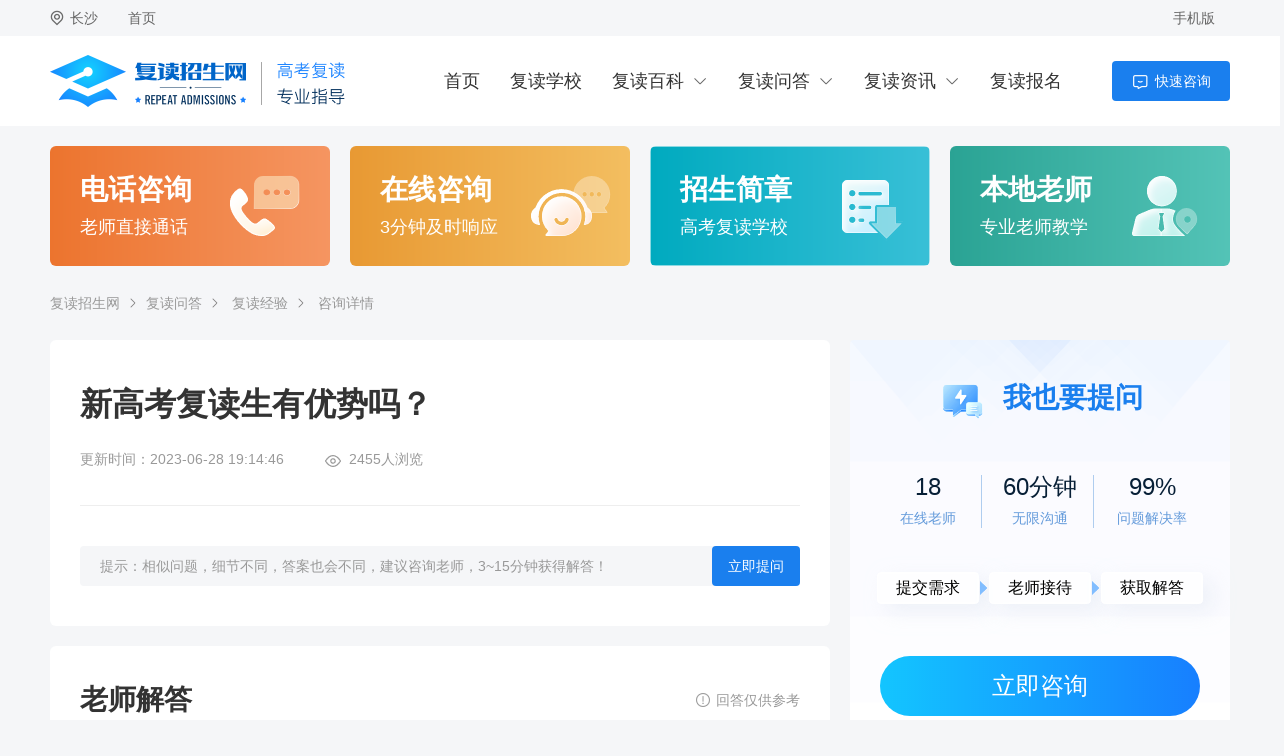

--- FILE ---
content_type: text/html; charset=UTF-8
request_url: https://www.hnfudu.com/qa.php?act=view&id=1421
body_size: 11776
content:
<!DOCTYPE html>
<html>
<head>
    <meta charset="UTF-8">
    <title>新高考复读生有优势吗？-复读招生网</title>
    <meta name="keywords" content="复读生优势，新高考优势，新高考复读优势"/>
    <meta name="description" content="首先，复读生有更多的备考经验，包括学习计划、重点复习等。其次，复读生有额外的学习时间，基础知识更扎实。最后，复读生的备考意识更强，决心和信念更坚定。然而，复读也存在挑战，如处理好压力和家庭环境。因此，"/>
    <link rel="canonical" href="https://www.hnfudu.com/qa.php?act=view&id=1421"/>
    <meta property="bytedance:published_time" content="2023-06-28T19:14:46+08:00" />
    <meta property="bytedance:lrDate_time" content="2023-06-28T19:14:46+08:00" />
    <meta property="bytedance:updated_time" content="2023-06-28T19:14:46+08:00" />
    <link rel="stylesheet" type="text/css" href="https://www.hnfudu.com/statics/lwx/style/common.css?v=20230605"/>
    <link rel="stylesheet" type="text/css" href="https://www.hnfudu.com/statics/lwx/style/swiper2.7.6.css?v=20230605"/>
    <link rel="stylesheet" type="text/css" href="https://www.hnfudu.com/statics/lwx/style/qa.view.css?v=20230605"/>
    <script src="https://www.hnfudu.com/statics/lwx/js/jquery-1.9.1.js?v=20230605"></script>
    <script src="https://www.hnfudu.com/statics/lwx/js/swiper2.7.6.min.js?v=20230605"></script>
    <script src="https://www.hnfudu.com/statics/lwx/js/common.js?v=20230605"></script>
    <script src="https://www.hnfudu.com/statics/lwx/js/enrollment.js?v=20230605"></script>
</head>
<body>
<div class="nav-top">
    <div class="w">
        <div class="l">
            <div id="nav-top-areabox" class="nav-boxitem nav-top-areabox"><div class="nav-item-area">长沙</div>
            </div>
            <a href="/" class="nav-item">首页</a>
        </div>
        <div class="r">
            <div class="nav-boxitem nav-mobile">
                <div class="nav-item">手机版</div>
                <div class="nav-float-box nav-mobile-screen">
                    <div class="inner-text mb20">手机扫一扫服务随身走</div>
                    <img src="https://www.hnfudu.com/statics/lwx/images/common/mobile_qrcode.png" alt="" class="moblie-qrcode">
                    <div class="inner-text mb10">或在手机浏览器中输入</div>
                    <div class="inner-text">www.hnfudu.com</div>
                </div>
            </div>
        </div>
    </div>
</div>
<div class="kc-header" id="kc-header">
    <div class="w">
        <a href="/" class="logo"></a>
        <div class="kc_header-content">
            <a href="/" class="kc-header-item">首页</a>
            <a href="primary.php" class="kc-header-item">复读学校</a>
            <div class="kc-header-itembox">
                <div class="kc-header-item"><a href="baike.php">复读百科</a></div>
                <div class="header-item-screen bdt1 link-only">
                                            <a href="baike.php?id=13" class="link-item bdr1">复读介绍</a>
                                            <a href="baike.php?id=29" class="link-item bdr1">复读政策</a>
                                            <a href="baike.php?id=35" class="link-item bdr1">复读策略</a>
                                            <a href="baike.php?id=36" class="link-item bdr1">复读生活</a>
                                            <a href="baike.php?id=37" class="link-item bdr1">复读知识</a>
                                            <a href="baike.php?id=38" class="link-item bdr1">复读择校</a>
                                            <a href="baike.php?id=39" class="link-item bdr1">答题技巧</a>
                                            <a href="baike.php?id=40" class="link-item bdr1">高考励志</a>
                                    </div>
            </div>
            <div class="kc-header-itembox">
                <div class="kc-header-item"><a href="qa.php">复读问答</a></div>
                <div class="header-item-screen bdt1 link-only">
                                            <a href="qa.php?id=12" class="link-item bdr1">常见问题</a>
                                            <a href="qa.php?id=30" class="link-item bdr1">复读经验</a>
                                            <a href="qa.php?id=31" class="link-item bdr1">复读心得</a>
                                            <a href="qa.php?id=32" class="link-item bdr1">名师解惑</a>
                                            <a href="qa.php?id=33" class="link-item bdr1">报名时间</a>
                                            <a href="qa.php?id=34" class="link-item bdr1">高考时间</a>
                                    </div>
            </div>
            <div class="kc-header-itembox">
                <div class="kc-header-item"><a href="article.php">复读资讯</a></div>
                <div class="header-item-screen bdt1 link-only">
                                            <a href="article.php?id=11" class="link-item bdr1">复读热点</a>
                                            <a href="article.php?id=22" class="link-item bdr1">复读学费</a>
                                            <a href="article.php?id=23" class="link-item bdr1">高考助力</a>
                                            <a href="article.php?id=24" class="link-item bdr1">家长必读</a>
                                            <a href="article.php?id=25" class="link-item bdr1">高考解压</a>
                                            <a href="article.php?id=26" class="link-item bdr1">复读建议</a>
                                            <a href="article.php?id=27" class="link-item bdr1">升学指导</a>
                                            <a href="article.php?id=42" class="link-item bdr1">单招专题</a>
                    					<a href="information.php" class="link-item">复读篇章</a>
                </div>
            </div>
            <a target="_blank" href="/enrollment.php" class="kc-header-item">复读报名</a>
            <a class="ask-btn btn" target="_blank" href="/chat.php?origin=eyJ0IjoiXHU2NWIwXHU5YWQ4XHU4MDAzXHU1OTBkXHU4YmZiXHU3NTFmXHU2NzA5XHU0ZjE4XHU1MmJmXHU1NDE3XHVmZjFmIiwiaSI6Imh0dHBzOlwvXC93d3cuaG5mdWR1LmNvbVwvcWEucGhwP2FjdD12aWV3JmlkPTE0MjEifQ%3D%3D" rel="nofollow">快速咨询</a>
        </div>
    </div>
</div><div class="inner-page">
    <div class="page-main w rel">
        <div class="serve-card-list">
            <!-- 有律师顶部 -->
            <div class="serve-card tel-card">
                <a target="_blank" href="/chat.php?origin=eyJ0IjoiXHU2NWIwXHU5YWQ4XHU4MDAzXHU1OTBkXHU4YmZiXHU3NTFmXHU2NzA5XHU0ZjE4XHU1MmJmXHU1NDE3XHVmZjFmIiwiaSI6Imh0dHBzOlwvXC93d3cuaG5mdWR1LmNvbVwvcWEucGhwP2FjdD12aWV3JmlkPTE0MjEifQ%3D%3D" rel="nofollow" class="title">电话咨询</a>
                <div class="desc">老师直接通话</div>
            </div>
            <div class="serve-card online-card">
                <a target="_blank" href="/chat.php?origin=eyJ0IjoiXHU2NWIwXHU5YWQ4XHU4MDAzXHU1OTBkXHU4YmZiXHU3NTFmXHU2NzA5XHU0ZjE4XHU1MmJmXHU1NDE3XHVmZjFmIiwiaSI6Imh0dHBzOlwvXC93d3cuaG5mdWR1LmNvbVwvcWEucGhwP2FjdD12aWV3JmlkPTE0MjEifQ%3D%3D" rel="nofollow" class="title">在线咨询</a>
                <div class="desc">3分钟及时响应</div>
            </div>
            <div class="serve-card ht-card">
                <a href="baike.php?id=38" class="title">招生简章</a>
                <div class="desc">高考复读学校</div>
            </div>
            <div class="serve-card location-card">
                <a href="javascript:;" class="title">本地老师</a>
                <div class="desc">专业老师教学</div>
            </div>
        </div>
        <!-- 面包屑 -->
        <div class="crumbs">
            <a href="/">复读招生网</a><span class="arrow"></span><a href="qa.php">复读问答</a><span class="arrow"></span>
            <a href="qa.php?id=30">复读经验</a><span class="arrow"></span>
            咨询详情
        </div>
        <div class="clearfix">
            <div class="main-left">
                <!-- 问题 -->
                <div class="white-box question-box">
                    <h1 class="title">新高考复读生有优势吗？</h1>
                    <div class="desc bdb1">更新时间：2023-06-28 19:14:46<span class="watch-num"><span class="clickreadnum">2455</span>人浏览</span></div>
                                        <div class="tips"> 提示：相似问题，细节不同，答案也会不同，建议咨询老师，3~15分钟获得解答！ <a target="_blank" href="/chat.php?origin=eyJ0IjoiXHU2NWIwXHU5YWQ4XHU4MDAzXHU1OTBkXHU4YmZiXHU3NTFmXHU2NzA5XHU0ZjE4XHU1MmJmXHU1NDE3XHVmZjFmIiwiaSI6Imh0dHBzOlwvXC93d3cuaG5mdWR1LmNvbVwvcWEucGhwP2FjdD12aWV3JmlkPTE0MjEifQ%3D%3D" rel="nofollow" class="ask-btn btn">立即提问</a></div>
                </div>
                <!-- 有回复 -->
                <div class="white-box page-ask-box">
                    <div class="wl-title bdb1">
                        <div class="ask-num">老师解答</div>
                        <div class="alert">回答仅供参考</div>
                    </div>

                    <div class="lawyer-ask-card">
                        <a target="_blank" href="/chat.php?origin=eyJ0IjoiXHU2NWIwXHU5YWQ4XHU4MDAzXHU1OTBkXHU4YmZiXHU3NTFmXHU2NzA5XHU0ZjE4XHU1MmJmXHU1NDE3XHVmZjFmIiwiaSI6Imh0dHBzOlwvXC93d3cuaG5mdWR1LmNvbVwvcWEucGhwP2FjdD12aWV3JmlkPTE0MjEifQ%3D%3D" rel="nofollow" class="lawyer-img-box">
                            <img src="https://www.hnfudu.com/statics/lwx/images/photo/photo7.jpg" alt="" class="lawyer-img">
                        </a>
                        <a target="_blank" href="/chat.php?origin=eyJ0IjoiXHU2NWIwXHU5YWQ4XHU4MDAzXHU1OTBkXHU4YmZiXHU3NTFmXHU2NzA5XHU0ZjE4XHU1MmJmXHU1NDE3XHVmZjFmIiwiaSI6Imh0dHBzOlwvXC93d3cuaG5mdWR1LmNvbVwvcWEucGhwP2FjdD12aWV3JmlkPTE0MjEifQ%3D%3D" rel="nofollow" class="ask-me-btn">咨询我</a>
                        <div class="lawyer-msg publicAskcard"> <a target="_blank" href="/chat.php?origin=eyJ0IjoiXHU2NWIwXHU5YWQ4XHU4MDAzXHU1OTBkXHU4YmZiXHU3NTFmXHU2NzA5XHU0ZjE4XHU1MmJmXHU1NDE3XHVmZjFmIiwiaSI6Imh0dHBzOlwvXC93d3cuaG5mdWR1LmNvbVwvcWEucGhwP2FjdD12aWV3JmlkPTE0MjEifQ%3D%3D" rel="nofollow" class="lawyer-name">复读招生网本地老师</a>
                            <div class="meng">官方</div>
                        </div><div class="dsec">专业本地老师团队 · 7x24小时在线服务</div>
                        <div class="ask-content"><p>首先，<a href="https://www.hnfudu.com" target="_blank">复读</a>生有更多的备考经验，包括学习计划、重点复习等。其次，复读生有额外的学习时间，基础知识更扎实。最后，复读生的备考意识更强，决心和信念更坚定。然而，复读也存在挑战，如处理好压力和家庭环境。因此，家长的心理疏导非常重要。复读是一把双刃剑，正确处理可将压力转化为动力，处理不好则可能导致更差的成绩。家庭环境和氛围要保持正常。<br/></p><p><br/></p></div>

                    </div>
                    <div class="tousu">声明：该作品系作者结合法律法规，政府官网及互联网相关知识整合，如若内容错误欢迎联系我们修正. </div>
                    <div style="padding:0px 30px;"><div class="lwx-enrollment-form">
    <div class="lwx-caption">
        <div class="lwx-title">考生困惑  一对一解答</div>
        <div class="lwx-desc">正确填写考生信息，即可得到免费专业答疑。</div>
    </div>
    <form id="form1" action="enrollment.php?act=post" method="post" onsubmit="return check_form();">
        <div class="lwx-form">
            <div class="lwx-inputs">
                <div class="lwx-row">
                    <input type="text" placeholder="考生姓名" name="real_name" class="lwx-input"/>
                </div>
                <div class="lwx-row">
                    <input type="text" placeholder="您的手机号码" name="mobile" class="lwx-input"/>
                </div>
            </div>
            <div class="lwx-submit">
                <input type="image" src="https://www.hnfudu.com/statics/lwx/images/common/submit-2.png" />
            </div>
            <input type="hidden" id="form1_page_title" name="page_title" value="" />
        </div>
    </form>
</div></div>
                </div>
                <!-- 相关知识 -->
                <div class="white-box page-zhishi">
                    <div class="wl-title bdb1">相关知识推荐</div>
                                                                    <div class="know-media-card bdb1 clicklist">
                                <a href="article.php?act=view&id=306" target="_blank" class="media-card-img-box ">
                                    <img class="media-card-img" src="https://www.hnfudu.com/images/article/202304/28/306_1682689592101946.jpg?v=1682689592" alt="高考复读生的竞争优势" style="display: block;">
                                </a>
                                <div class="media-card-content">
                                    <a href="article.php?act=view&id=306" target="_blank" class="title nowrap">高考复读生的竞争优势</a>
                                    <div class="desc nowrap">随着每年高考人数的上升，竞争压力逐渐加大。尽管复读生面临着更大的竞争，但与应届生相比，他们在某些方面具有明显的优势。那么，高考复读生的优势有哪些呢？</div>
                                    <div class="msgs">
                                        <div></div>
                                        <div class="watch-num"><span class="click6id3725553">2324</span>人浏览</div>
                                    </div>
                                </div>
                            </div>
                                                                                        <div class="know-media-card bdb1 clicklist">
                                <a href="article.php?act=view&id=337" target="_blank" class="media-card-img-box ">
                                    <img class="media-card-img" src="https://www.hnfudu.com/images/article/202305/04/337_1683179484183633.jpg?v=1683179484" alt="高考复读生怎么缓解压力" style="display: block;">
                                </a>
                                <div class="media-card-content">
                                    <a href="article.php?act=view&id=337" target="_blank" class="title nowrap">高考复读生怎么缓解压力</a>
                                    <div class="desc nowrap">要帮助复读生缓解压力，我们需要从多个方面进行努力。寻求外部支持、调整认知、合理安排时间和养成良好的生活习惯，都是我们在复读过程中应该关注的重要环节。只有在这些方面做好，复读生才能在高考中取得理想的成绩。</div>
                                    <div class="msgs">
                                        <div></div>
                                        <div class="watch-num"><span class="click6id3725553">2378</span>人浏览</div>
                                    </div>
                                </div>
                            </div>
                                                                                        <div class="know-media-card bdb1 clicklist">
                                <a href="baike.php?act=view&id=371" target="_blank" class="media-card-img-box ">
                                    <img class="media-card-img" src="https://www.hnfudu.com/images/article/202305/06/371_1683361856108174.jpg?v=1683361856" alt="高考复读生面临哪些限制？" style="display: block;">
                                </a>
                                <div class="media-card-content">
                                    <a href="baike.php?act=view&id=371" target="_blank" class="title nowrap">高考复读生面临哪些限制？</a>
                                    <div class="desc nowrap">每年高考结束后，总有一部分学生选择复读，包括落榜生和考上大学却不满意的学生。高考复读生在招生录取过程中会受到一定的限制，这些限制主要体现在院校和专业选择上。</div>
                                    <div class="msgs">
                                        <div></div>
                                        <div class="watch-num"><span class="click6id3725553">2536</span>人浏览</div>
                                    </div>
                                </div>
                            </div>
                                                                                        <div class="know-media-card bdb1 clicklist">
                                <a href="baike.php?act=view&id=377" target="_blank" class="media-card-img-box ">
                                    <img class="media-card-img" src="https://www.hnfudu.com/images/article/202305/06/377_1683359087713890.jpg?v=1683359087" alt="高考复读学校很重要吗？" style="display: block;">
                                </a>
                                <div class="media-card-content">
                                    <a href="baike.php?act=view&id=377" target="_blank" class="title nowrap">高考复读学校很重要吗？</a>
                                    <div class="desc nowrap">高考复读选择学校当然非常重要。毕竟复读一年是为了给自己更好的机会，选择一所更优秀或者更适合自己的学校可以为自己提供更好的学习环境和支持。选择一个充满吵闹的环境进行学习，和选择一个安静的环境进行学习，学习效果会大不相同。</div>
                                    <div class="msgs">
                                        <div></div>
                                        <div class="watch-num"><span class="click6id3725553">2638</span>人浏览</div>
                                    </div>
                                </div>
                            </div>
                                                                                        <div class="know-media-card bdb1 clicklist">
                                <a href="article.php?act=view&id=390" target="_blank" class="media-card-img-box ">
                                    <img class="media-card-img" src="https://www.hnfudu.com/images/article/202305/08/390_1683510299341023.jpg?v=1683510299" alt="高四复读生的优势" style="display: block;">
                                </a>
                                <div class="media-card-content">
                                    <a href="article.php?act=view&id=390" target="_blank" class="title nowrap">高四复读生的优势</a>
                                    <div class="desc nowrap">每个人的人生轨迹都不尽相同，有些人会选择复读一年，以期望在高考中取得更好的成绩。虽然有些人可能会对复读有所抵触，但其实复读生也有很多优势。</div>
                                    <div class="msgs">
                                        <div></div>
                                        <div class="watch-num"><span class="click6id3725553">2418</span>人浏览</div>
                                    </div>
                                </div>
                            </div>
                                                                                        <div class="ask-media-card bdb1 clicklist">
                                <div class="title">
                                    <a href="qa.php?act=view&id=445" target="_blank" class="title-link nowrap">每年的高考复读生多吗？</a>
                                </div>
                                <div class="card-content">
                                    <div class="desc nowrap-n">高考复读，这是一个既令人期待又令人压力倍增的选择。对每个有此想法的学生来说，复读并不是一场群战，人数</div>
                                    <div class="other">
                                        <span class="all-link"><a href="qa.php?act=view&id=445" target="_blank" class="">详情 &gt;</a></span>
                                        <div class="ask-num">
                                            <div class="lawyer-imgs">
                                                                                                                                                <img class="lawyer-img" src="https://www.hnfudu.com/statics/lwx/images/photo/photo4.jpg" alt="">
                                                                                                <img class="lawyer-img" src="https://www.hnfudu.com/statics/lwx/images/photo/photo6.jpg" alt="">
                                                                                                <img class="lawyer-img" src="https://www.hnfudu.com/statics/lwx/images/photo/photo5.jpg" alt="">
                                                                                            </div>
                                            <span class="orange">150</span>人咨询过 <a target="_blank" href="/chat.php?origin=eyJ0IjoiXHU2YmNmXHU1ZTc0XHU3Njg0XHU5YWQ4XHU4MDAzXHU1OTBkXHU4YmZiXHU3NTFmXHU1OTFhXHU1NDE3XHVmZjFmIiwiaSI6Imh0dHBzOlwvXC93d3cuaG5mdWR1LmNvbVwvcWEucGhwP2FjdD12aWV3JmlkPTE0MjEifQ%3D%3D" rel="nofollow" class="ask-btn btn">去咨询</a>
                                        </div>
                                    </div>
                                </div>
                            </div>
                                            
                </div>
            </div>
            <div class="main-right">
                <div class="block have_qus_cell mb20">
            <div class="tl">我也要提问</div>
        <div class="sub_cell">
        <div class="sub_item">
            <div class="sub_num">18</div>
            <div class="sub_text">在线老师</div>
        </div>
        <div class="sub_item">
            <div class="sub_num">60分钟</div>
            <div class="sub_text">无限沟通</div>
        </div>
        <div class="sub_item">
            <div class="sub_num">99%</div>
            <div class="sub_text">问题解决率</div>
        </div>
    </div>
    <div class="step_cell">
        <div class="step_item">提交需求</div>
        <div class="step_item">老师接待</div>
        <div class="step_item">获取解答</div>
    </div>
    <a target="_blank" href="/chat.php?origin=eyJ0IjoiXHU2NWIwXHU5YWQ4XHU4MDAzXHU1OTBkXHU4YmZiXHU3NTFmXHU2NzA5XHU0ZjE4XHU1MmJmXHU1NDE3XHVmZjFmIiwiaSI6Imh0dHBzOlwvXC93d3cuaG5mdWR1LmNvbVwvcWEucGhwP2FjdD12aWV3JmlkPTE0MjEifQ%3D%3D" rel="nofollow" class="ask_btn">立即咨询</a>
    <div class="swiper-container have_ques_swiper2" id="have_ques_swiper2">
        <div class="swiper-wrapper" style="width: 380px; height: 96px; transform: translate3d(0px, -48px, 0px); transition-duration: 0.3s;">
                                    <div class="swiper-slide nowrap swiper-slide-duplicate" style="width: 380px; height: 24px;">
                <img class="img" src="https://www.hnfudu.com/statics/lwx/images/photo/photo2.jpg" alt="">株洲市用户9分25秒前提交了需求
            </div>
                        <div class="swiper-slide nowrap swiper-slide-duplicate" style="width: 380px; height: 24px;">
                <img class="img" src="https://www.hnfudu.com/statics/lwx/images/photo/photo3.jpg" alt="">湘潭市用户2分38秒前提交了需求
            </div>
                        <div class="swiper-slide nowrap swiper-slide-duplicate" style="width: 380px; height: 24px;">
                <img class="img" src="https://www.hnfudu.com/statics/lwx/images/photo/photo2.jpg" alt="">常德市用户4分3秒前提交了需求
            </div>
                        <div class="swiper-slide nowrap swiper-slide-duplicate" style="width: 380px; height: 24px;">
                <img class="img" src="https://www.hnfudu.com/statics/lwx/images/photo/photo4.jpg" alt="">常德市用户6分25秒前提交了需求
            </div>
                        <div class="swiper-slide nowrap swiper-slide-duplicate" style="width: 380px; height: 24px;">
                <img class="img" src="https://www.hnfudu.com/statics/lwx/images/photo/photo4.jpg" alt="">株洲市用户7分40秒前提交了需求
            </div>
                    </div>
    </div>
</div>                <div class="white-box side-lawyer-box">
                <div class="lawyer_commomd block mb20">
    <p class="tl">招生老师</p>
    <ul class="lawyer_list">
                <li class="lawyer_item">
            <a href="/chat.php?origin=eyJ0IjoiXHU1MjE4XHU4MDAxXHU1ZTA4IiwiaSI6Imh0dHBzOlwvXC93d3cuaG5mdWR1LmNvbVwvcWEucGhwP2FjdD12aWV3JmlkPTE0MjEifQ%3D%3D" rel="nofollow" target="_blank">
                <img src="https://www.hnfudu.com/images/team/202304/11/1_1681201376471311.jpg?v=1681201376" class="img" alt="刘老师">
            </a>
            <div class="li_r">
                <a href="/chat.php?origin=eyJ0IjoiXHU1MjE4XHU4MDAxXHU1ZTA4IiwiaSI6Imh0dHBzOlwvXC93d3cuaG5mdWR1LmNvbVwvcWEucGhwP2FjdD12aWV3JmlkPTE0MjEifQ%3D%3D" rel="nofollow" target="_blank">
                    <p class="name nowrap">刘老师</p>
                </a>
                <div class="dian_hua">17388913445</div>
                <div class="num_cell"> 接待<span class="num">184人</span>好评<span class="num">174</span>
                </div>
                <a href="/chat.php?origin=eyJ0IjoiXHU1MjE4XHU4MDAxXHU1ZTA4IiwiaSI6Imh0dHBzOlwvXC93d3cuaG5mdWR1LmNvbVwvcWEucGhwP2FjdD12aWV3JmlkPTE0MjEifQ%3D%3D" rel="nofollow" target="_blank" class="to_ask_btn">咨询我</a>
            </div>
        </li>
                <li class="lawyer_item">
            <a href="/chat.php?origin=eyJ0IjoiXHU1ZjIwXHU4MDAxXHU1ZTA4IiwiaSI6Imh0dHBzOlwvXC93d3cuaG5mdWR1LmNvbVwvcWEucGhwP2FjdD12aWV3JmlkPTE0MjEifQ%3D%3D" rel="nofollow" target="_blank">
                <img src="https://www.hnfudu.com/images/team/202304/11/3_1681201357480537.jpg?v=1681201357" class="img" alt="张老师">
            </a>
            <div class="li_r">
                <a href="/chat.php?origin=eyJ0IjoiXHU1ZjIwXHU4MDAxXHU1ZTA4IiwiaSI6Imh0dHBzOlwvXC93d3cuaG5mdWR1LmNvbVwvcWEucGhwP2FjdD12aWV3JmlkPTE0MjEifQ%3D%3D" rel="nofollow" target="_blank">
                    <p class="name nowrap">张老师</p>
                </a>
                <div class="dian_hua">18692252595</div>
                <div class="num_cell"> 接待<span class="num">122人</span>好评<span class="num">115</span>
                </div>
                <a href="/chat.php?origin=eyJ0IjoiXHU1ZjIwXHU4MDAxXHU1ZTA4IiwiaSI6Imh0dHBzOlwvXC93d3cuaG5mdWR1LmNvbVwvcWEucGhwP2FjdD12aWV3JmlkPTE0MjEifQ%3D%3D" rel="nofollow" target="_blank" class="to_ask_btn">咨询我</a>
            </div>
        </li>
                <li class="lawyer_item">
            <a href="/chat.php?origin=eyJ0IjoiXHU5ZWM0XHU4MDAxXHU1ZTA4IiwiaSI6Imh0dHBzOlwvXC93d3cuaG5mdWR1LmNvbVwvcWEucGhwP2FjdD12aWV3JmlkPTE0MjEifQ%3D%3D" rel="nofollow" target="_blank">
                <img src="https://www.hnfudu.com/images/team/202304/11/4_1681201341234067.jpg?v=1681201341" class="img" alt="黄老师">
            </a>
            <div class="li_r">
                <a href="/chat.php?origin=eyJ0IjoiXHU5ZWM0XHU4MDAxXHU1ZTA4IiwiaSI6Imh0dHBzOlwvXC93d3cuaG5mdWR1LmNvbVwvcWEucGhwP2FjdD12aWV3JmlkPTE0MjEifQ%3D%3D" rel="nofollow" target="_blank">
                    <p class="name nowrap">黄老师</p>
                </a>
                <div class="dian_hua">17388913445</div>
                <div class="num_cell"> 接待<span class="num">62人</span>好评<span class="num">58</span>
                </div>
                <a href="/chat.php?origin=eyJ0IjoiXHU5ZWM0XHU4MDAxXHU1ZTA4IiwiaSI6Imh0dHBzOlwvXC93d3cuaG5mdWR1LmNvbVwvcWEucGhwP2FjdD12aWV3JmlkPTE0MjEifQ%3D%3D" rel="nofollow" target="_blank" class="to_ask_btn">咨询我</a>
            </div>
        </li>
                <li class="lawyer_item">
            <a href="/chat.php?origin=eyJ0IjoiXHU0ZjU1XHU4MDAxXHU1ZTA4IiwiaSI6Imh0dHBzOlwvXC93d3cuaG5mdWR1LmNvbVwvcWEucGhwP2FjdD12aWV3JmlkPTE0MjEifQ%3D%3D" rel="nofollow" target="_blank">
                <img src="https://www.hnfudu.com/images/team/202304/11/2_1681201367763033.jpg?v=1681201367" class="img" alt="何老师">
            </a>
            <div class="li_r">
                <a href="/chat.php?origin=eyJ0IjoiXHU0ZjU1XHU4MDAxXHU1ZTA4IiwiaSI6Imh0dHBzOlwvXC93d3cuaG5mdWR1LmNvbVwvcWEucGhwP2FjdD12aWV3JmlkPTE0MjEifQ%3D%3D" rel="nofollow" target="_blank">
                    <p class="name nowrap">何老师</p>
                </a>
                <div class="dian_hua">17388913445</div>
                <div class="num_cell"> 接待<span class="num">32人</span>好评<span class="num">30</span>
                </div>
                <a href="/chat.php?origin=eyJ0IjoiXHU0ZjU1XHU4MDAxXHU1ZTA4IiwiaSI6Imh0dHBzOlwvXC93d3cuaG5mdWR1LmNvbVwvcWEucGhwP2FjdD12aWV3JmlkPTE0MjEifQ%3D%3D" rel="nofollow" target="_blank" class="to_ask_btn">咨询我</a>
            </div>
        </li>
            </ul>
</div>                </div>
                <div class="contract_cell">
                </div>
                <!-- 解答动态   -->
                <div class="white-box">
                    <div class="wl-title">老师解答动态</div>
                    <div class="latest-ans-box">
                        <div class="swiper-container" id="latest-ans-list">
                            <div class="swiper-wrapper" style="width: 380px; height: 1666px; transform: translate3d(0px, -476px, 0px); transition-duration: 0.3s;">
                                                                <div class="swiper-slide swiper-slide-duplicate" style="width: 380px; height: 119px;">
                                    <div class="latest-ans-item">
                                        <a href="qa.php?act=view&id=6961" target="_blank" class="lawyer-img-box">
                                            <img class="lawyer-img" src="https://www.hnfudu.com/statics/lwx/images/photo/photo1.jpg" alt="老师">
                                        </a>
                                        <div class="lawyer-name">
                                            <a href="qa.php?act=view&id=6961" target="_blank" class="nowrap">老师</a>
                                            <div>5小时前 </div>
                                        </div>
                                        <a href="qa.php?act=view&id=6961" target="_blank" class="title nowrap-n">复读生如何制定科学的复习时间表</a>
                                    </div>
                                </div>
                                                                <div class="swiper-slide swiper-slide-duplicate" style="width: 380px; height: 119px;">
                                    <div class="latest-ans-item">
                                        <a href="qa.php?act=view&id=6967" target="_blank" class="lawyer-img-box">
                                            <img class="lawyer-img" src="https://www.hnfudu.com/statics/lwx/images/photo/photo2.jpg" alt="老师">
                                        </a>
                                        <div class="lawyer-name">
                                            <a href="qa.php?act=view&id=6967" target="_blank" class="nowrap">老师</a>
                                            <div>5小时前 </div>
                                        </div>
                                        <a href="qa.php?act=view&id=6967" target="_blank" class="title nowrap-n">复读生如何建立良好的学习习惯</a>
                                    </div>
                                </div>
                                                                <div class="swiper-slide swiper-slide-duplicate" style="width: 380px; height: 119px;">
                                    <div class="latest-ans-item">
                                        <a href="qa.php?act=view&id=6958" target="_blank" class="lawyer-img-box">
                                            <img class="lawyer-img" src="https://www.hnfudu.com/statics/lwx/images/photo/photo3.jpg" alt="老师">
                                        </a>
                                        <div class="lawyer-name">
                                            <a href="qa.php?act=view&id=6958" target="_blank" class="nowrap">老师</a>
                                            <div>5小时前 </div>
                                        </div>
                                        <a href="qa.php?act=view&id=6958" target="_blank" class="title nowrap-n">高考复读生如何克服焦虑情绪？心理专家来支招</a>
                                    </div>
                                </div>
                                                                <div class="swiper-slide swiper-slide-duplicate" style="width: 380px; height: 119px;">
                                    <div class="latest-ans-item">
                                        <a href="qa.php?act=view&id=6959" target="_blank" class="lawyer-img-box">
                                            <img class="lawyer-img" src="https://www.hnfudu.com/statics/lwx/images/photo/photo4.jpg" alt="老师">
                                        </a>
                                        <div class="lawyer-name">
                                            <a href="qa.php?act=view&id=6959" target="_blank" class="nowrap">老师</a>
                                            <div>5小时前 </div>
                                        </div>
                                        <a href="qa.php?act=view&id=6959" target="_blank" class="title nowrap-n">复读生如何建立自信？告别“我不行”的心理暗示</a>
                                    </div>
                                </div>
                                                                <div class="swiper-slide swiper-slide-duplicate" style="width: 380px; height: 119px;">
                                    <div class="latest-ans-item">
                                        <a href="qa.php?act=view&id=6955" target="_blank" class="lawyer-img-box">
                                            <img class="lawyer-img" src="https://www.hnfudu.com/statics/lwx/images/photo/photo5.jpg" alt="老师">
                                        </a>
                                        <div class="lawyer-name">
                                            <a href="qa.php?act=view&id=6955" target="_blank" class="nowrap">老师</a>
                                            <div>5小时前 </div>
                                        </div>
                                        <a href="qa.php?act=view&id=6955" target="_blank" class="title nowrap-n">复读生如何高效利用碎片时间</a>
                                    </div>
                                </div>
                                                                <div class="swiper-slide swiper-slide-duplicate" style="width: 380px; height: 119px;">
                                    <div class="latest-ans-item">
                                        <a href="qa.php?act=view&id=6964" target="_blank" class="lawyer-img-box">
                                            <img class="lawyer-img" src="https://www.hnfudu.com/statics/lwx/images/photo/photo1.jpg" alt="老师">
                                        </a>
                                        <div class="lawyer-name">
                                            <a href="qa.php?act=view&id=6964" target="_blank" class="nowrap">老师</a>
                                            <div>5小时前 </div>
                                        </div>
                                        <a href="qa.php?act=view&id=6964" target="_blank" class="title nowrap-n">高考复读生如何高效利用模拟考试</a>
                                    </div>
                                </div>
                                                                <div class="swiper-slide swiper-slide-duplicate" style="width: 380px; height: 119px;">
                                    <div class="latest-ans-item">
                                        <a href="qa.php?act=view&id=6960" target="_blank" class="lawyer-img-box">
                                            <img class="lawyer-img" src="https://www.hnfudu.com/statics/lwx/images/photo/photo2.jpg" alt="老师">
                                        </a>
                                        <div class="lawyer-name">
                                            <a href="qa.php?act=view&id=6960" target="_blank" class="nowrap">老师</a>
                                            <div>5小时前 </div>
                                        </div>
                                        <a href="qa.php?act=view&id=6960" target="_blank" class="title nowrap-n">高考复读生如何高效利用晚自习</a>
                                    </div>
                                </div>
                                                                <div class="swiper-slide swiper-slide-duplicate" style="width: 380px; height: 119px;">
                                    <div class="latest-ans-item">
                                        <a href="qa.php?act=view&id=6968" target="_blank" class="lawyer-img-box">
                                            <img class="lawyer-img" src="https://www.hnfudu.com/statics/lwx/images/photo/photo3.jpg" alt="老师">
                                        </a>
                                        <div class="lawyer-name">
                                            <a href="qa.php?act=view&id=6968" target="_blank" class="nowrap">老师</a>
                                            <div>5小时前 </div>
                                        </div>
                                        <a href="qa.php?act=view&id=6968" target="_blank" class="title nowrap-n">高考复读生如何克服“眼高手低”</a>
                                    </div>
                                </div>
                                                                <div class="swiper-slide swiper-slide-duplicate" style="width: 380px; height: 119px;">
                                    <div class="latest-ans-item">
                                        <a href="qa.php?act=view&id=6956" target="_blank" class="lawyer-img-box">
                                            <img class="lawyer-img" src="https://www.hnfudu.com/statics/lwx/images/photo/photo4.jpg" alt="老师">
                                        </a>
                                        <div class="lawyer-name">
                                            <a href="qa.php?act=view&id=6956" target="_blank" class="nowrap">老师</a>
                                            <div>5小时前 </div>
                                        </div>
                                        <a href="qa.php?act=view&id=6956" target="_blank" class="title nowrap-n">高考复读生如何调整作息，保持最佳学习状态</a>
                                    </div>
                                </div>
                                                                <div class="swiper-slide swiper-slide-duplicate" style="width: 380px; height: 119px;">
                                    <div class="latest-ans-item">
                                        <a href="qa.php?act=view&id=6957" target="_blank" class="lawyer-img-box">
                                            <img class="lawyer-img" src="https://www.hnfudu.com/statics/lwx/images/photo/photo5.jpg" alt="老师">
                                        </a>
                                        <div class="lawyer-name">
                                            <a href="qa.php?act=view&id=6957" target="_blank" class="nowrap">老师</a>
                                            <div>5小时前 </div>
                                        </div>
                                        <a href="qa.php?act=view&id=6957" target="_blank" class="title nowrap-n">复读生如何与父母沟通，缓解家庭压力</a>
                                    </div>
                                </div>
                                                                <div class="swiper-slide swiper-slide-duplicate" style="width: 380px; height: 119px;">
                                    <div class="latest-ans-item">
                                        <a href="qa.php?act=view&id=6965" target="_blank" class="lawyer-img-box">
                                            <img class="lawyer-img" src="https://www.hnfudu.com/statics/lwx/images/photo/photo1.jpg" alt="老师">
                                        </a>
                                        <div class="lawyer-name">
                                            <a href="qa.php?act=view&id=6965" target="_blank" class="nowrap">老师</a>
                                            <div>5小时前 </div>
                                        </div>
                                        <a href="qa.php?act=view&id=6965" target="_blank" class="title nowrap-n">复读生如何分析试卷，找到自己的薄弱点</a>
                                    </div>
                                </div>
                                                                <div class="swiper-slide swiper-slide-duplicate" style="width: 380px; height: 119px;">
                                    <div class="latest-ans-item">
                                        <a href="qa.php?act=view&id=6966" target="_blank" class="lawyer-img-box">
                                            <img class="lawyer-img" src="https://www.hnfudu.com/statics/lwx/images/photo/photo2.jpg" alt="老师">
                                        </a>
                                        <div class="lawyer-name">
                                            <a href="qa.php?act=view&id=6966" target="_blank" class="nowrap">老师</a>
                                            <div>5小时前 </div>
                                        </div>
                                        <a href="qa.php?act=view&id=6966" target="_blank" class="title nowrap-n">高考复读生如何提升学习效率</a>
                                    </div>
                                </div>
                                                                <div class="swiper-slide swiper-slide-duplicate" style="width: 380px; height: 119px;">
                                    <div class="latest-ans-item">
                                        <a href="qa.php?act=view&id=6963" target="_blank" class="lawyer-img-box">
                                            <img class="lawyer-img" src="https://www.hnfudu.com/statics/lwx/images/photo/photo3.jpg" alt="老师">
                                        </a>
                                        <div class="lawyer-name">
                                            <a href="qa.php?act=view&id=6963" target="_blank" class="nowrap">老师</a>
                                            <div>5小时前 </div>
                                        </div>
                                        <a href="qa.php?act=view&id=6963" target="_blank" class="title nowrap-n">复读生如何克服“拖延症”</a>
                                    </div>
                                </div>
                                                                <div class="swiper-slide swiper-slide-duplicate" style="width: 380px; height: 119px;">
                                    <div class="latest-ans-item">
                                        <a href="qa.php?act=view&id=6969" target="_blank" class="lawyer-img-box">
                                            <img class="lawyer-img" src="https://www.hnfudu.com/statics/lwx/images/photo/photo4.jpg" alt="老师">
                                        </a>
                                        <div class="lawyer-name">
                                            <a href="qa.php?act=view&id=6969" target="_blank" class="nowrap">老师</a>
                                            <div>5小时前 </div>
                                        </div>
                                        <a href="qa.php?act=view&id=6969" target="_blank" class="title nowrap-n">复读生如何与老师和同学相处，营造良好的学习氛围</a>
                                    </div>
                                </div>
                                                            </div>
                        </div>
                    </div>
                </div>
            </div>
            <div class="main-left">
                <div class="wl-recommon-box is-left">
    <div class="wl-recommon-box-title bdb1">推荐学校</div>
        <div class="wl-recommon-item">
        <div class="wl-recommon-item-title">全复读</div>
        <div class="wl-recommon-list">
                        <a href="school.php?n=mingda" target="_blank" class="wl-recommon-link">长沙明达中学</a>
                        <a href="school.php?n=tongshenghu" target="_blank" class="wl-recommon-link">湖南长沙同升湖实验学校</a>
                        <a href="school.php?n=shidaerfuzhong" target="_blank" class="wl-recommon-link">湖南师大第二附属中学</a>
                        <a href="school.php?n=kelizi" target="_blank" class="wl-recommon-link">长沙克立兹培训学校</a>
                        <a href="school.php?n=yunyi" target="_blank" class="wl-recommon-link">长沙云翼复读学校</a>
                        <a href="school.php?n=hengtan" target="_blank" class="wl-recommon-link">长沙衡坦高考复读学校</a>
                        <a href="school.php?n=wanxingxuexiao" target="_blank" class="wl-recommon-link">长沙万星高考补习学校</a>
                    </div>
    </div>
        <div class="wl-recommon-item">
        <div class="wl-recommon-item-title">普通高中复读班</div>
        <div class="wl-recommon-list">
                        <a href="school.php?n=yunlong" target="_blank" class="wl-recommon-link">湘潭县云龙中学</a>
                        <a href="school.php?n=hengyangsanzhong" target="_blank" class="wl-recommon-link">湖南省衡阳县第三中复读中心</a>
                        <a href="school.php?n=guangyishicai" target="_blank" class="wl-recommon-link">邵阳广益世才高级中学</a>
                        <a href="school.php?n=xiangjunmingzhi" target="_blank" class="wl-recommon-link">邵阳市湘郡铭志学校</a>
                        <a href="school.php?n=xidongtinghu" target="_blank" class="wl-recommon-link">常德市西洞庭第一中学</a>
                        <a href="school.php?n=zhilanshiyan" target="_blank" class="wl-recommon-link">常德芷兰实验学校</a>
                        <a href="school.php?n=yuanjunfudu" target="_blank" class="wl-recommon-link">常德沅郡复读学校</a>
                        <a href="school.php?n=dongtinggaojizhongxu" target="_blank" class="wl-recommon-link">岳阳洞庭高级中学</a>
                        <a href="school.php?n=hongyixinhua" target="_blank" class="wl-recommon-link">岳阳弘毅新华中学</a>
                        <a href="school.php?n=siqin" target="_blank" class="wl-recommon-link">湖南师大附属思沁中学</a>
                        <a href="school.php?n=hongyi" target="_blank" class="wl-recommon-link">长沙市弘益高级中学</a>
                        <a href="school.php?n=zhuohuazhongxue" target="_blank" class="wl-recommon-link">长沙卓华高级中学</a>
                        <a href="school.php?n=luguzhongxue" target="_blank" class="wl-recommon-link">长沙市麓谷高级中学</a>
                        <a href="school.php?n=yangshahu" target="_blank" class="wl-recommon-link"> 文郡洋沙湖中学</a>
                        <a href="school.php?n=changqiao" target="_blank" class="wl-recommon-link">长沙长桥学校</a>
                        <a href="school.php?n=xiangjun" target="_blank" class="wl-recommon-link">长沙市湘军高级中学</a>
                        <a href="school.php?n=hengding" target="_blank" class="wl-recommon-link"> 长沙市恒定高级中学</a>
                        <a href="school.php?n=yongxin" target="_blank" class="wl-recommon-link">长沙用心高复学校</a>
                    </div>
    </div>
        <div class="wl-recommon-item">
        <div class="wl-recommon-item-title">民办</div>
        <div class="wl-recommon-list">
                        <a href="school.php?n=yaohua" target="_blank" class="wl-recommon-link">长沙市耀华中学</a>
                        <a href="school.php?n=huihong" target="_blank" class="wl-recommon-link">长沙市汇泓高考补习学校</a>
                        <a href="school.php?n=lixin" target="_blank" class="wl-recommon-link">长沙市湘一立信实验学校</a>
                        <a href="school.php?n=furongzhongxue" target="_blank" class="wl-recommon-link">长沙市芙蓉高级中学</a>
                        <a href="school.php?n=csjinqiu" target="_blank" class="wl-recommon-link">长沙市金秋方舟高级中学</a>
                        <a href="school.php?n=furengaokaoxuexiao" target="_blank" class="wl-recommon-link">长沙辅仁高考复读学校</a>
                        <a href="school.php?n=dadixuexiao" target="_blank" class="wl-recommon-link">长沙大地学校</a>
                        <a href="school.php?n=jinlvyishuzhongxue" target="_blank" class="wl-recommon-link">长沙金律艺术高级中学</a>
                        <a href="school.php?n=qidiweilaixuexiao" target="_blank" class="wl-recommon-link">长沙启迪未来高考培训学校</a>
                        <a href="school.php?n=jingyan" target="_blank" class="wl-recommon-link">株洲景炎高考复读学校</a>
                        <a href="school.php?n=bsfdxzzffxx" target="_blank" class="wl-recommon-link">北京师范大学株洲附属学校</a>
                        <a href="school.php?n=nanya" target="_blank" class="wl-recommon-link">株洲南雅实验学校</a>
                        <a href="school.php?n=chenguang" target="_blank" class="wl-recommon-link">湘潭晨光高考复读学校</a>
                        <a href="school.php?n=xinghua" target="_blank" class="wl-recommon-link">湘潭兴华复读学校</a>
                        <a href="school.php?n=yincai" target="_blank" class="wl-recommon-link">湘潭市英才高考补习学校</a>
                        <a href="school.php?n=huaxing" target="_blank" class="wl-recommon-link">湘潭华鑫高级中学</a>
                        <a href="school.php?n=yuyinggaokao" target="_blank" class="wl-recommon-link">益阳育英高考复读学校</a>
                        <a href="school.php?n=peilangaokao" target="_blank" class="wl-recommon-link">益阳培楠高考补习学校</a>
                        <a href="school.php?n=chuangxinguoji" target="_blank" class="wl-recommon-link">邵东创新国际实验学校</a>
                        <a href="school.php?n=deshanxuexiao" target="_blank" class="wl-recommon-link">常德市德善学校</a>
                        <a href="school.php?n=shaodongkedaxuexiao" target="_blank" class="wl-recommon-link">湖南邵东科达学校</a>
                        <a href="school.php?n=yihaizhongxue" target="_blank" class="wl-recommon-link">长沙市怡海中学</a>
                        <a href="school.php?n=fuxin" target="_blank" class="wl-recommon-link">长沙市复兴高级中学</a>
                        <a href="school.php?n=yutan" target="_blank" class="wl-recommon-link">长沙市玉潭高级中学</a>
                        <a href="school.php?n=cshongwen" target="_blank" class="wl-recommon-link">长沙市弘文高级中学</a>
                        <a href="school.php?n=csjunwei" target="_blank" class="wl-recommon-link">长沙市珺琟高级中学</a>
                        <a href="school.php?n=lysitong" target="_blank" class="wl-recommon-link">浏阳市嗣同高级中学</a>
                        <a href="school.php?n=cslixin" target="_blank" class="wl-recommon-link">长沙市立信中学</a>
                        <a href="school.php?n=cszhongjia" target="_blank" class="wl-recommon-link">长沙市中加高级中学</a>
                        <a href="school.php?n=jinhai" target="_blank" class="wl-recommon-link">长沙市金海高级中学</a>
                        <a href="school.php?n=xinshiji" target="_blank" class="wl-recommon-link">长沙市新世纪高级中学</a>
                        <a href="school.php?n=wanyuan" target="_blank" class="wl-recommon-link">益阳万源明达学校</a>
                        <a href="school.php?n=yutanyade" target="_blank" class="wl-recommon-link">长沙市玉潭雅德高级中学</a>
                        <a href="school.php?n=yysiqin" target="_blank" class="wl-recommon-link">益阳师大思沁高级中学</a>
                        <a href="school.php?n=liren" target="_blank" class="wl-recommon-link">湘潭市里仁高级中学</a>
                        <a href="school.php?n=fangzhou" target="_blank" class="wl-recommon-link">株洲市方舟兰天高级中学</a>
                        <a href="school.php?n=hengya" target="_blank" class="wl-recommon-link">长沙市恒雅高级中学</a>
                        <a href="school.php?n=weimei" target="_blank" class="wl-recommon-link">长沙浏阳唯美高级中学</a>
                        <a href="school.php?n=fenghuang" target="_blank" class="wl-recommon-link">湘潭凤凰高考文化补习学校</a>
                        <a href="school.php?n=huaihuahengya" target="_blank" class="wl-recommon-link">怀化市新晃恒雅高级中学</a>
                        <a href="school.php?n=wuya" target="_blank" class="wl-recommon-link">郴州市五雅高级中学</a>
                        <a href="school.php?n=jinghuayuan" target="_blank" class="wl-recommon-link">郴州市菁华园学校</a>
                        <a href="school.php?n=wuxing" target="_blank" class="wl-recommon-link">永兴县五星学校</a>
                        <a href="school.php?n=wenjunweilai" target="_blank" class="wl-recommon-link">郴州文郡未来学校</a>
                        <a href="school.php?n=mingdexiangnan" target="_blank" class="wl-recommon-link">宁远县明德湘南中学</a>
                        <a href="school.php?n=jinhaimingli" target="_blank" class="wl-recommon-link">永州市金海明礼高级中学</a>
                        <a href="school.php?n=daozhouyutan" target="_blank" class="wl-recommon-link">道州玉潭（东阳）学校</a>
                        <a href="school.php?n=tiancheng" target="_blank" class="wl-recommon-link">东安县天成学校</a>
                        <a href="school.php?n=junqi" target="_blank" class="wl-recommon-link">永州祁阳郡祁高级中学</a>
                        <a href="school.php?n=taozhu" target="_blank" class="wl-recommon-link">永州陶铸中学高考补习部</a>
                        <a href="school.php?n=deheng" target="_blank" class="wl-recommon-link">新田德恒实验学校</a>
                        <a href="school.php?n=wenyu" target="_blank" class="wl-recommon-link">永州市文宇高级中学</a>
                        <a href="school.php?n=qilong" target="_blank" class="wl-recommon-link">永州市启龙成章中学</a>
                        <a href="school.php?n=honghua" target="_blank" class="wl-recommon-link">永州市宏桦高级中学</a>
                        <a href="school.php?n=gaoyang" target="_blank" class="wl-recommon-link">湖南师大附属高阳学校</a>
                        <a href="school.php?n=yasi" target="_blank" class="wl-recommon-link">永州市雅思高级中学</a>
                        <a href="school.php?n=boya" target="_blank" class="wl-recommon-link">永州市博雅高级中学</a>
                        <a href="school.php?n=xiaoxiangyuan" target="_blank" class="wl-recommon-link">湖南永州潇湘源学校</a>
                        <a href="school.php?n=langshan" target="_blank" class="wl-recommon-link">新宁县崀山培英学校</a>
                        <a href="school.php?n=chuangxin" target="_blank" class="wl-recommon-link">洞口县创新学校</a>
                        <a href="school.php?n=hengxiang" target="_blank" class="wl-recommon-link">隆回县恒祥学校</a>
                        <a href="school.php?n=chuyun" target="_blank" class="wl-recommon-link">湖南省隆回县楚云中学</a>
                        <a href="school.php?n=zhanhui" target="_blank" class="wl-recommon-link">武冈市展辉学校</a>
                        <a href="school.php?n=futian" target="_blank" class="wl-recommon-link">湖南省武冈市富田中学</a>
                        <a href="school.php?n=xiangzhihongcai" target="_blank" class="wl-recommon-link">邵阳市湘智鸿才高级中学</a>
                        <a href="school.php?n=shicai" target="_blank" class="wl-recommon-link">邵阳广益世才高级中学</a>
                        <a href="school.php?n=huayi" target="_blank" class="wl-recommon-link">长沙市华益中学</a>
                        <a href="school.php?n=shiqi" target="_blank" class="wl-recommon-link">邵阳石齐学校</a>
                        <a href="school.php?n=jinwei" target="_blank" class="wl-recommon-link">邵东经纬学校</a>
                        <a href="school.php?n=nanhua" target="_blank" class="wl-recommon-link">邵阳市南华中学</a>
                        <a href="school.php?n=xingyuan" target="_blank" class="wl-recommon-link">衡山县德华盛星源高级中学</a>
                        <a href="school.php?n=jiaoshi" target="_blank" class="wl-recommon-link">衡东县教师进修学校</a>
                        <a href="school.php?n=zhengyuan" target="_blank" class="wl-recommon-link">长沙正源艺术培训学校</a>
                        <a href="school.php?n=zhengyuanxx" target="_blank" class="wl-recommon-link">耒阳市正源学校</a>
                        <a href="school.php?n=zhengxing" target="_blank" class="wl-recommon-link">耒阳市振兴学校</a>
                        <a href="school.php?n=jiangshan" target="_blank" class="wl-recommon-link">衡阳县江山高中复读中心</a>
                        <a href="school.php?n=songyahu" target="_blank" class="wl-recommon-link">长沙市平高松雅湖高级中学</a>
                        <a href="school.php?n=qingquan" target="_blank" class="wl-recommon-link">衡阳市清泉学校</a>
                        <a href="school.php?n=hengzhou" target="_blank" class="wl-recommon-link">衡阳市衡州高级中学</a>
                        <a href="school.php?n=bowen" target="_blank" class="wl-recommon-link">衡阳市博文高级中学</a>
                        <a href="school.php?n=yulu" target="_blank" class="wl-recommon-link">张家界雨露学校-复读中心</a>
                        <a href="school.php?n=taoyuan" target="_blank" class="wl-recommon-link">桃源县高考培训学校</a>
                        <a href="school.php?n=chengde" target="_blank" class="wl-recommon-link">临澧县晟德学校</a>
                        <a href="school.php?n=zijiang" target="_blank" class="wl-recommon-link">新化县资江高级中学</a>
                        <a href="school.php?n=zengguofan" target="_blank" class="wl-recommon-link">曾国藩学校</a>
                        <a href="school.php?n=loudijinhai" target="_blank" class="wl-recommon-link">娄底市金海学校</a>
                        <a href="school.php?n=lianshui" target="_blank" class="wl-recommon-link">涟源市涟水学校</a>
                        <a href="school.php?n=siqingxinhua" target="_blank" class="wl-recommon-link">湖南师大思沁新化实验学校</a>
                        <a href="school.php?n=wenzheng" target="_blank" class="wl-recommon-link">娄底双峰文正学校</a>
                        <a href="school.php?n=junhua" target="_blank" class="wl-recommon-link">岳阳市郡华学校</a>
                        <a href="school.php?n=chucai" target="_blank" class="wl-recommon-link">平江县楚才中学</a>
                        <a href="school.php?n=yihua" target="_blank" class="wl-recommon-link">颐华高级中学</a>
                        <a href="school.php?n=miluoboya" target="_blank" class="wl-recommon-link">汨罗市博雅中学</a>
                        <a href="school.php?n=shiya" target="_blank" class="wl-recommon-link">华容师雅田家湖学校</a>
                        <a href="school.php?n=zhiyuan" target="_blank" class="wl-recommon-link"> 衡水一中湖南知源学校</a>
                        <a href="school.php?n=zzwuya" target="_blank" class="wl-recommon-link">株洲市五雅中学</a>
                        <a href="school.php?n=badagongxue" target="_blank" class="wl-recommon-link">株洲北大公学附属学校</a>
                        <a href="school.php?n=nanyashiyan" target="_blank" class="wl-recommon-link">株洲南雅实验中学</a>
                        <a href="school.php?n=qizhi" target="_blank" class="wl-recommon-link">湘乡市启智学校</a>
                        <a href="school.php?n=hengxin" target="_blank" class="wl-recommon-link">湘潭垣鑫高级中学</a>
                        <a href="school.php?n=ahwuya" target="_blank" class="wl-recommon-link">安化县五雅高级中学</a>
                        <a href="school.php?n=tjyutan" target="_blank" class="wl-recommon-link">桃江玉潭学校</a>
                        <a href="school.php?n=yyyutan" target="_blank" class="wl-recommon-link">益阳市高新区玉潭学校</a>
                        <a href="school.php?n=yyyjyutan" target="_blank" class="wl-recommon-link">益阳市沅江玉潭学校</a>
                        <a href="school.php?n=yyboya" target="_blank" class="wl-recommon-link">益阳博雅高级中学</a>
                        <a href="school.php?n=huxin" target="_blank" class="wl-recommon-link">益阳市南县湖心高级中学</a>
                        <a href="school.php?n=jingya" target="_blank" class="wl-recommon-link">长沙浏阳景雅高级中学</a>
                        <a href="school.php?n=xinhong" target="_blank" class="wl-recommon-link">浏阳市新弘高级中学</a>
                        <a href="school.php?n=xinhan" target="_blank" class="wl-recommon-link">浏阳市新翰高级中学</a>
                        <a href="school.php?n=decheng" target="_blank" class="wl-recommon-link">长沙市德成学校</a>
                        <a href="school.php?n=zhongnanbocai" target="_blank" class="wl-recommon-link">长沙市中南博才高级中学</a>
                        <a href="school.php?n=jiangwan" target="_blank" class="wl-recommon-link">浏阳市江湾高级中学</a>
                        <a href="school.php?n=kaiwu" target="_blank" class="wl-recommon-link">长沙市开物中学</a>
                        <a href="school.php?n=jiankun" target="_blank" class="wl-recommon-link">株洲健坤潇湘高级中学</a>
                        <a href="school.php?n=tianyi" target="_blank" class="wl-recommon-link">湘潭县天易中学</a>
                        <a href="school.php?n=changhong" target="_blank" class="wl-recommon-link">株洲长鸿实验学校</a>
                        <a href="school.php?n=chuangxin" target="_blank" class="wl-recommon-link">长沙市创新高级中学</a>
                        <a href="school.php?n=nxyutan" target="_blank" class="wl-recommon-link">宁乡市玉潭高级中学</a>
                        <a href="school.php?n=xtbona" target="_blank" class="wl-recommon-link">湘潭市博纳高级中学</a>
                        <a href="school.php?n=yhjjingyan" target="_blank" class="wl-recommon-link">株洲市远恒佳景炎高级中学</a>
                        <a href="school.php?n=zzshijixing" target="_blank" class="wl-recommon-link">株洲世纪星高级中学</a>
                        <a href="school.php?n=beidabang" target="_blank" class="wl-recommon-link">张家界北大邦学校</a>
                        <a href="school.php?n=mingxing" target="_blank" class="wl-recommon-link">郴州市明星学校</a>
                        <a href="school.php?n=czjinhai" target="_blank" class="wl-recommon-link">郴州市金海学校</a>
                        <a href="school.php?n=datong" target="_blank" class="wl-recommon-link">衡南县大同中学</a>
                        <a href="school.php?n=guiyangchengzhang" target="_blank" class="wl-recommon-link">祁东县归阳成章高级中学</a>
                        <a href="school.php?n=xingzhi" target="_blank" class="wl-recommon-link">涟源市行知中学</a>
                        <a href="school.php?n=jingkaiying" target="_blank" class="wl-recommon-link">怀化市精楷英学校</a>
                        <a href="school.php?n=hgbocai" target="_blank" class="wl-recommon-link">永州市黄冈博才高级中学</a>
                        <a href="school.php?n=huayunshiyan" target="_blank" class="wl-recommon-link">洪江市华韵实验学校</a>
                        <a href="school.php?n=hengjun" target="_blank" class="wl-recommon-link">衡阳市衡郡高级中学</a>
                        <a href="school.php?n=hengyun" target="_blank" class="wl-recommon-link">衡南县衡云中学</a>
                        <a href="school.php?n=xxyasi" target="_blank" class="wl-recommon-link">湘西雅思实验学校高中部</a>
                        <a href="school.php?n=pinggao" target="_blank" class="wl-recommon-link">长沙市平高高级中学</a>
                        <a href="school.php?n=jinhaigujun" target="_blank" class="wl-recommon-link">长沙市金海谷郡高级中学</a>
                        <a href="school.php?n=mingdahengyang" target="_blank" class="wl-recommon-link">明达高复衡阳分校</a>
                        <a href="school.php?n=xinshidai" target="_blank" class="wl-recommon-link">怀化市新时代高考补习学校</a>
                        <a href="school.php?n=lanpu" target="_blank" class="wl-recommon-link">娄底市蓝圃学校</a>
                        <a href="school.php?n=gyzhanhui" target="_blank" class="wl-recommon-link">桂阳展辉学校</a>
                    </div>
    </div>
    </div>            </div>
        </div>
    </div>
</div>
<div class="kc-footer">
    <div class="kc-footer-center">
        <div class="w">
            <div class="footer-center-content clearfix">
                <a href="/"><div class="footer-logo l"> </div></a>
                <div class="foorer-serve-box l">
                    <div class="footer-serve-list l">
                        <div class="footer-serve-title">公众服务</div>
                        <div>
                            <a target="_blank" href="baike.php" class="footer-serve-link">复读百科</a>
                            <a target="_blank" href="qa.php" class="footer-serve-link">复读问答</a>
                            <a target="_blank" href="article.php" class="footer-serve-link">复读资讯</a>
                            <a href="javascript:;" class="footer-serve-link">复读学校排名</a>
                        </div>
                    </div>
                    <div class="footer-serve-list l">
                        <div class="footer-serve-title">复读招生网</div>
                        <div>
                            <a target="_blank" href="page.php?unique_id=about" class="footer-serve-link" rel="nofollow">关于我们</a>
                            <a target="_blank" href="page.php?unique_id=contact" class="footer-serve-link" rel="nofollow">联系我们</a>
                            <a target="_blank" href="/chat.php?origin=eyJ0IjoiXHU2NWIwXHU5YWQ4XHU4MDAzXHU1OTBkXHU4YmZiXHU3NTFmXHU2NzA5XHU0ZjE4XHU1MmJmXHU1NDE3XHVmZjFmIiwiaSI6Imh0dHBzOlwvXC93d3cuaG5mdWR1LmNvbVwvcWEucGhwP2FjdD12aWV3JmlkPTE0MjEifQ%3D%3D" rel="nofollow" class="footer-serve-link">在线客服</a>
                            <div class="footer-serve-link">客服热线：17388913445</div>
                        </div>
                    </div>
                </div>
                <div class="r">
                    <div class="footer-qrcode-box l">
                        <img src="https://www.hnfudu.com/statics/lwx/images/common/services_qrcode.jpg" alt="" class="qrcode-img">
                        <div class="qrcode-name">微信客服</div>
                        <div class="qrcode-desc">极速咨询 随时追问</div>
                    </div>
                    <div class="footer-qrcode-box l">
                        <img src="https://www.hnfudu.com/statics/lwx/images/common/mobile_qrcode.png" alt="" class="qrcode-img">
                        <div class="qrcode-name">移动版</div>
                        <div class="qrcode-desc">手机访问</div>
                    </div>
                </div>
            </div>
            <div class="copyright">工业和信息化部备案：<a rel="nofollow" href="https://beian.miit.gov.cn/" target="_blank">湘ICP备2023006277号</a></div>
            <div class="copyright">主办单位：湖南索本教育咨询有限公司</div>
            <div class="copyright">CopyRight@2013-2026 hnfudu.com 保留所有权利</div>
            <div class="copyright friend-link">友情链接：
                            </div>
        </div>
    </div><div class="kc-footer-bottom">
    </div>
</div>
<script>
var _hmt = _hmt || [];
(function() {
  var hm = document.createElement("script");
  hm.src = "https://hm.baidu.com/hm.js?e967d9a79d254db62c6c20945fbef90c";
  var s = document.getElementsByTagName("script")[0]; 
  s.parentNode.insertBefore(hm, s);
})();
</script>
<script>
(function(){
var el = document.createElement("script");
el.src = "https://lf1-cdn-tos.bytegoofy.com/goofy/ttzz/push.js?397155a6bbd9cf2d9690b10c2586656b3c23a53de874e2617e0e4688a53faa41fd9a9dcb5ced4d7780eb6f3bbd089073c2a6d54440560d63862bbf4ec01bba3a";
el.id = "ttzz";
var s = document.getElementsByTagName("script")[0];
s.parentNode.insertBefore(el, s);
})(window)
</script>
<script type="text/javascript">
    var swiper = new Swiper('#have_ques_swiper2',{autoplay:2000,autoplayDisableOnInteraction:false,loop:true,mode:'vertical'});
    var latest = new Swiper("#latest-ans-list",{autoplay:4000,loop:true,mode:"vertical",slidesPerView:4,loop:true,autoplayDisableOnInteraction:false,});
</script>
</body>
</html>

--- FILE ---
content_type: text/css
request_url: https://www.hnfudu.com/statics/lwx/style/common.css?v=20230605
body_size: 4868
content:
html {
    line-height: 1;
    -webkit-text-size-adjust: 100%
}

body {
    margin: 0
}

main {
    display: block
}

h1 {
    font-size: 2em;
    margin: .67em 0
}

hr {
    -webkit-box-sizing: content-box;
    box-sizing: content-box;
    height: 0;
    overflow: visible
}

pre {
    font-family: monospace, monospace;
    font-size: 1em
}

a {
    background-color: transparent
}

abbr[title] {
    border-bottom: none;
    text-decoration: underline;
    -webkit-text-decoration: underline dotted;
    text-decoration: underline dotted
}

b, strong {
    font-weight: bolder
}

code, kbd, samp {
    font-family: monospace, monospace;
    font-size: 1em
}

small {
    font-size: 80%
}

sub, sup {
    font-size: 75%;
    line-height: 0;
    position: relative;
    vertical-align: baseline
}

sub {
    bottom: -.25em
}

sup {
    top: -.5em
}

img {
    border-style: none
}

button, input, optgroup, select, textarea {
    font-family: inherit;
    font-size: 100%;
    line-height: 1.15;
    margin: 0
}

button, input {
    overflow: visible
}

button, select {
    text-transform: none
}

button, [type=button], [type=reset], [type=submit] {
    -webkit-appearance: button
}

button::-moz-focus-inner, [type=button]::-moz-focus-inner, [type=reset]::-moz-focus-inner, [type=submit]::-moz-focus-inner {
    border-style: none;
    padding: 0
}

button:-moz-focusring, [type=button]:-moz-focusring, [type=reset]:-moz-focusring, [type=submit]:-moz-focusring {
    outline: 1px dotted ButtonText
}

fieldset {
    padding: .35em .75em .625em
}

legend {
    -webkit-box-sizing: border-box;
    box-sizing: border-box;
    color: inherit;
    display: table;
    max-width: 100%;
    padding: 0;
    white-space: normal
}

progress {
    vertical-align: baseline
}

textarea {
    overflow: auto
}

[type=checkbox], [type=radio] {
    -webkit-box-sizing: border-box;
    box-sizing: border-box;
    padding: 0
}

[type=number]::-webkit-inner-spin-button, [type=number]::-webkit-outer-spin-button {
    height: auto
}

[type=search] {
    -webkit-appearance: textfield;
    outline-offset: -2px
}

[type=search]::-webkit-search-decoration {
    -webkit-appearance: none
}

::-webkit-file-upload-button {
    -webkit-appearance: button;
    font: inherit
}

details {
    display: block
}

summary {
    display: list-item
}

template {
    display: none
}

[hidden] {
    display: none
}

/*! reset.css v0.0.1 | lyc 20191010-test-update */
blockquote, body, dd, dl, figure, form, h1, h2, h3, h4, h5, h6, ol, p, ul {
    margin: 0
}

ol, ul {
    padding: 0;
    list-style: none
}

a {
    text-decoration: none;
    color: inherit
}

button, input {
    border: none;
    margin: 0;
    padding: 0;
    -webkit-appearance: none;
    color: inherit;
    background-color: transparent
}

em, i {
    font-style: normal
}

h1, h2, h3, h4, h5, h6, input, select, textarea {
    font-size: 100%
}

input, select, textarea {
    font-family: inherit;
    -webkit-box-sizing: border-box;
    box-sizing: border-box
}

img {
    display: inline-block;
    border: none
}

p {
    word-break: normal
}

main {
    display: block
}

body {
    line-height: 1;
    font-family: -apple-system, BlinkMacSystemFont, Helvetica Neue, PingFang SC, Microsoft YaHei, Source Han Sans SC, Noto Sans CJK SC, WenQuanYi Micro Hei, sans-serif;
    -webkit-font-smoothing: antialiased
}
.r, .fr {
    float: right
}

.l, .fl {
    float: left
}

.fix:before, .clearfix:before, .fix:after, .clearfix:after {
    content: "";
    display: table;
    clear: both
}

.nowrap {
    overflow: hidden;
    text-overflow: ellipsis;
    white-space: nowrap
}

.nowrap-n, .nowrap2 {
    display: -webkit-box;
    -webkit-box-orient: vertical;
    overflow: hidden;
    -webkit-line-clamp: 2
}

.nowrap-n.l3, .nowrap3 {
    -webkit-line-clamp: 3
}

.nowrap-n.l4, .nowrap4 {
    -webkit-line-clamp: 4
}

.nowrap-n.l5, .nowrap5 {
    -webkit-line-clamp: 5
}

.db, .block {
    display: block
}

.dib {
    display: inline-block
}

.dn {
    display: none
}

.rel {
    position: relative
}

.b {
    font-weight: 700
}

.em {
    padding-right: 1em
}

.em-l {
    padding-left: 1em
}

.em2 {
    padding-right: 2em
}

.em2-l {
    padding-left: 2em
}

.fs0 {
    font-size: 0
}

.tc {
    text-align: center
}

.w {
    width: 1180px;
    margin: 0 auto
}

.two-r {
    display: table-cell;
    *display: inline-block;
    width: 2000px;
    *width: auto;
}

.scale-b {
    overflow: hidden
}

.scale-b:hover .img {
    -webkit-transform: scale(1.07);
    transform: scale(1.07)
}

.scale-b .img {
    -webkit-transition: all .7s ease-out;
    transition: all .7s ease-out;
    display: block;
    height: 100%;
    min-width: 100%
}

.btn {
    display: inline-block;
    position: relative;
    text-align: center;
    overflow: hidden
}

.btn:before {
    content: none;
    position: absolute;
    width: 100%;
    height: 100%;
    background: #fff
}

.btn:link:before, .btn:visited:before {
    content: none
}

.btn:focus:before, .btn:hover:before {
    content: "";
    left: 0;
    top: 0;
    background: url("[data-uri]") repeat
}

.btn:active:before, .btn.disabled:before {
    content: "";
    left: 0;
    top: 0;
    background: url("[data-uri]") repeat;
    z-index: 9
}

.bd1 {
    position: relative;
    border: none !important
}

.bd1:before {
    content: "";
    position: absolute;
    border: 1px solid #eee;
    top: 0;
    right: 0;
    bottom: 0;
    left: 0
}

.bdb1, .bdt1, .bdl1, .bdr1 {
    position: relative;
    border: none !important
}

.bdb1:before, .bdt1:before, .bdl1:before, .bdr1:before {
    content: "";
    position: absolute
}

.bdt1:before, .bdl1:before {
    transform-origin: 0 0
}

.bdb1:before {
    transform-origin: 0 100%;
}

.bdr1:before {
    transform-origin: 100% 0
}

.bdb1:before, .bdt1:before {
    border-top: 1px solid #eee;
    width: 100%;
    left: 0
}

.bdl1:before, .bdr1:before {
    border-left: 1px solid #eee;
    height: 100%;
    top: 0
}

.bdt1:before {
    top: 0
}

.bdb1:before {
    bottom: 0
}

.bdl1:before {
    left: 0
}

.bdr1:before {
    right: 0
}

.mb10 {
    margin-bottom: 10px
}

.mb20 {
    margin-bottom: 20px
}

/* 顶栏 */

.nav-top {
    height: 36px;
    background: #f5f6f8;
}

.nav-top > .w {
    height: 36px;
    background: #f5f6f8;
}

.nav-top .nav-boxitem {
    float: left;
    position: relative;
}

.nav-top .nav-item-area {
    float: left;
    display: flex;
    line-height: 36px;
    font-size: 14px;
    font-weight: 400;
    color: #666;
    padding-right: 15px;
    align-items: center;
}

.nav-top .nav-item-area:before {
    content: '';
    width: 14px;
    height: 16px;
    background: url("/statics/lwx/images/icon/headerIcon-sprite.png") -77px -96px/120px no-repeat;
    margin-right: 6px;
}

.nav-top .nav-item {
    float: left;
    line-height: 36px;
    font-size: 14px;
    font-weight: 400;
    color: #666;
    padding: 0 15px;
}

.nav-top .nav-item:hover {
    color: #1a7fee;
}

.nav-top .nav-float-box {
    transition: all .2s;
    position: absolute;
    visibility: hidden;
    top: 36px;
    opacity: 0;
    z-index: 10;
    border-radius: 4px;
    background: #fff;
    box-shadow: 0px 10px 20px 0px rgba(0, 0, 0, .06);
}

.nav-top .nav-mobile-screen {
    width: 180px;
    box-sizing: border-box;
    left: 50%;
    transform: translateX(-50%);
    padding: 30px 0;
}

.nav-top .nav-mobile-screen .inner-text {
    padding-left: 20px;
    font-size: 14px;
    font-weight: 400;
    color: #333;
}

.nav-top .nav-mobile-screen .moblie-qrcode {
    display: block;
    width: 155px;
    margin: 0 auto;
    margin-bottom: 20px;
}

/* 导航栏 */
.kc-header {
    height: 90px;
    background: #fff;
    position: relative;
}

.kc-header > .w {
    height: 90px;
    background: #fff;
    display: flex;
    align-items: center;
}

.kc-header .logo {
    height: 90px;
    width: 301px;
    background: url(/statics/lwx/images/common/logo.png) center/contain no-repeat;
}

.kc-header .kc_header-content {
    height: 90px;
    flex: 1;
    justify-content: flex-end;
    align-items: center;
    display: flex;
}

.kc-header .kc_header-content > .kc-header-item {
    padding: 0 15px;
}

.kc-header .kc-header-item {
    height: 90px;
    font-size: 18px;
    font-weight: 400;
    color: #333;
    line-height: 90px;
}

.kc-header .kc-header-itembox {
    padding: 0 15px;
}

.kc-header .kc-header-itembox .kc-header-item {
    display: flex;
    align-items: center;
}

.kc-header .kc-header-itembox .kc-header-item:after {
    transition: all .2s;
    transform: rotate(0deg);
    margin-left: 8px;
    content: '';
    width: 16px;
    height: 16px;
    background: url("/statics/lwx/images/icon/headerIcon-sprite.png") -42px -96px/120px no-repeat;
}

.kc-header .header-item-screen {
    position: absolute;
    transition: all .2s;
    top: 105px;
    left: 0;
    width: 100%;
    min-width: 1180px;
    z-index: 10;
    visibility: hidden;
    opacity: 0;
    background: #fff;
    box-shadow: 0px 10px 20px 0px rgba(0, 0, 0, .06);
}

.kc-header .link-only {
    display: flex;
    justify-content: center;
    align-items: center;
    padding: 36px 0;
}

.kc-header .kc-header-itembox.active .header-item-screen {
    top: 90px;
    visibility: visible;
    opacity: 1;
}

.bdb1:before, .bdt1:before, .bdl1:before, .bdr1:before {
    content: "";
    position: absolute;
}
.bdb1:before {
    transform-origin: 0 100%;
}
.bdt1:before, .bdl1:before {
    transform-origin: 0 0;
}

.bdb1:before, .bdt1:before {
    border-top: 1px solid #eee;
    width: 100%;
    left: 0;
}

.bdt1:before {
    top: 0;
}
.bdb1:before {
    bottom: 0;
}
.kc-header .link-only .link-item {
    padding: 0 30px;
    font-size: 16px;
    font-weight: 400;
    color: #666;
}

.kc-header .link-only .link-item:hover {
    font-weight:700;
	color: #1a7fee
}

.kc-header .ask-btn {
    margin-left: 35px;
    position: relative;
    width: 118px;
    height: 40px;
    line-height: 40px;
    border-radius: 4px;
    background: #1a7fee;
    text-indent: 23px;
    font-size: 14px;
    font-weight: 400;
    align-items: center;
    color: #fff;
}

.btn {
    display: inline-block;
    position: relative;
    text-align: center;
    overflow: hidden;
}

.btn:link:before, .btn:visited:before {
    content: none;
}

.btn:focus:before, .btn:hover:before {
    content: "";
    left: 0;
    top: 0;
    background: url("[data-uri]") repeat;
}

.btn:before {
    content: none;
    position: absolute;
    width: 100%;
    height: 100%;
    background: #fff;
}

.kc-header .ask-btn:after {
    position: absolute;
    content: '';
    width: 16px;
    height: 17px;
    background: url("/statics/lwx/images/icon/headerIcon-sprite.png") -102.5px -74.5px/120px no-repeat;
    top: 12px;
    left: 20px;
}

.white-bg {
    background: #fff;
}

.white-bg > .w {
    background: #fff;
}

.page-talk-law-box .page-box-title {
    height: 108px;
    font-size: 28px;
    font-weight: 700;
    color: #333;
    display: flex;
    align-items: center;
    justify-content: space-between;
}

.page-talk-law-box .box-title-desc {
    font-size: 14px;
    font-weight: 400;
    color: #999;
    padding-left: 20px;
}

.title-more-link {
    display: flex;
    font-size: 14px;
    font-weight: 400;
    color: #999;
}

.title-more-link:after {
    content: '';
    margin-left: 4px;
    width: 14px;
    height: 14px;
    background: url("/statics/lwx/images/icon/icon-sprite.png") -157.5px -68.5px/218px no-repeat;
}

.title-more-link:hover {
	color: #1a7fee;
}


.kc-footer .kc-footer-top {
    height: 76px;
    background: #666
}

.kc-footer .kc-footer-top > .w {
    height: 76px;
    background: #666
}

.kc-footer .footer-top-links {
    display: flex;
    align-items: center;
    justify-content: center;
    height: 76px
}

.kc-footer a.footer-top-link:hover {
    text-decoration: underline
}

.kc-footer .footer-top-link {
    padding: 0 22px;
    font-size: 16px;
    font-weight: 400;
    color: #fff
}

.kc-footer .footer-top-link.bdr1:before {
    border: 1px solid #999
}

.kc-footer .footer-top-link:first-child {
    padding-left: 0
}

.kc-footer .footer-top-link:last-child {
    padding-right: 0
}

.kc-footer .kc-footer-center, .kc-footer .kc-footer-bottom {
    background: #333
}

.kc-footer .kc-footer-center > .w, .kc-footer .kc-footer-bottom > .w {
    background: #333
}

.kc-footer .kc-footer-center {
    height: auto;
}

.kc-footer .kc-footer-center > .w {
    height: auto;
}

.kc-footer .footer-center-content {
    padding-top: 60px;
    margin-bottom: 60px
}

.kc-footer .footer-logo {
    width: 205px;
    margin-right: 116px;
    height: 166px;
    background: url(/statics/lwx/images/common/logo1.png) center/contain no-repeat
}

.kc-footer .footer-serve-list:first-child {
    width: 176px
}

.kc-footer .footer-serve-title {
    font-size: 24px;
    font-weight: 400;
    color: #fff;
    margin-bottom: 30px
}

.kc-footer a.footer-serve-link:hover {
    text-decoration: underline
}

.kc-footer .footer-serve-link {
    font-size: 16px;
    font-weight: 400;
    color: #fff;
    display: block;
    margin-bottom: 16px
}

.kc-footer .footer-serve-link:last-child {
    margin-bottom: 0
}

.kc-footer .footer-qrcode-box {
    width: 170px;
    color: #fff;
    text-align: center
}

.kc-footer .footer-qrcode-box:last-child {
    margin-left: 40px
}

.kc-footer .footer-qrcode-box .qrcode-img {
    width: 96px;
    height: 96px;
    display: block;
    margin: 0 auto 14px
}

.kc-footer .footer-qrcode-box .qrcode-name {
    font-size: 24px;
    font-weight: 400;
    margin-bottom: 16px
}

.kc-footer .footer-qrcode-box .qrcode-desc {
    font-size: 16px;
    font-weight: 400
}

.kc-footer .copyright {
    font-size: 16px;
    font-weight: 400;
    color: #999;
    margin-bottom: 16px
}

.kc-footer .kc-footer-bottom > .bdt1:before {
    border-top: 1px solid #999
}

.kc-footer .kc-footer-bottom > .w {
    padding-top: 30px
}

.kc-footer .footer-bottom-item {
    float: left;
    margin-right: 44px;
    margin-bottom: 20px;
    font-size: 16px;
    font-weight: 400;
    color: #999
}

.kc-footer .footer-bottom-item:hover {
    text-decoration: underline
}

.kc-footer .friend-link{font-size: 12px; line-height: 20px; padding-bottom: 10px;}

.lwx-enrollment-form{background-color: #e7f2ff; border-radius: 10px; height: auto; overflow: hidden; margin-top: 20px;}
.lwx-enrollment-form .lwx-caption{text-align: center; padding: 20px 0px; line-height: 36px;}
.lwx-enrollment-form .lwx-caption .lwx-title{color: #1780ff; font-size: 24px;}
.lwx-enrollment-form .lwx-caption .lwx-desc{color: #777777;}
.lwx-enrollment-form .lwx-form{height: auto; overflow: hidden; padding-bottom: 20px;}
.lwx-enrollment-form .lwx-form .lwx-inputs{float: left; width: 462px; margin-left: 50px;}
.lwx-enrollment-form .lwx-form .lwx-inputs .lwx-row:first-child{margin-bottom: 20px;}
.lwx-enrollment-form .lwx-form .lwx-inputs .lwx-input{background-color: #ffffff; border-radius: 6px; outline: none; border: none; width: 100%; height: 50px; text-indent: 1em;}
.lwx-enrollment-form .lwx-form .lwx-submit{float: left; width:125px; margin-left: 40px;}

--- FILE ---
content_type: text/css
request_url: https://www.hnfudu.com/statics/lwx/style/qa.view.css?v=20230605
body_size: 7752
content:
body {
    background: #f5f6f8;
}

.inner-page {
    padding-top: 20px
}

.orange {
    color: #1a7fee !important
}

.hide-link {
    position: absolute;
    top: 0;
    left: 0;
    width: 100%;
    height: 100%;
    opacity: 0
}

.serve-card-list {
    height: 120px;
    display: flex;
    margin-bottom: 30px
}

.serve-card-list .serve-card {
    width: 280px;
    height: 120px;
    overflow: hidden;
    color: #fff;
    position: relative;
    border-radius: 6px
}

.serve-card-list .serve-card:not(:last-child) {
    margin-right: 20px
}

.serve-card-list .tel-card {
    background: url(/statics/lwx/images/inner/serve-tel-bg.png) center/cover no-repeat
}

.serve-card-list .online-card {
    background: url(/statics/lwx/images/inner/serve-online-bg.png) center/cover no-repeat
}

.serve-card-list .ht-card {
    background: url(/statics/lwx/images/inner/serve-ht-bg.png) center/cover no-repeat
}

.serve-card-list .location-card {
    background: url(/statics/lwx/images/inner/serve-location-bg.png) center/cover no-repeat
}

.serve-card-list .serve-card:not(.lawyer-card):hover {
    opacity: .8
}

.serve-card-list .serve-card:not(.lawyer-card) .title {
    position: absolute;
    width: 100%;
    height: 100%;
    top: 0;
    left: 0;
    box-sizing: border-box;
    padding: 30px 0 0 30px;
    font-size: 28px;
    font-weight: 700
}

.serve-card-list .serve-card:not(.lawyer-card) .desc {
    font-size: 18px;
    font-weight: 400;
    padding: 72px 0 0 30px
}

.serve-card-list .lawyer-card {
    color: #fff
}

.serve-card-list .lawyer-card:hover .card-content {
    padding-top: 16px
}

.serve-card-list .lawyer-card:hover .ask-btn {
    bottom: 16px
}

.serve-card-list .lawyer-card .lawyer-img {
    width: 100%;
    height: 100%;
    display: block;
    -o-object-fit: cover;
    object-fit: cover
}

.serve-card-list .lawyer-card .card-content {
    position: absolute;
    top: 0;
    left: 0;
    width: 100%;
    height: 100%;
    overflow: hidden;
    box-sizing: border-box;
    padding: 30px 0 0 30px;
    transition: all .2s
}

.serve-card-list .lawyer-card .lawyer-name {
    font-size: 28px;
    font-weight: 700;
    display: flex;
    align-items: flex-end;
    margin-bottom: 10px
}

.serve-card-list .lawyer-card .lawyer-name .nowrap {
    max-width: 111px
}

.serve-card-list .lawyer-card .lawyer-type {
    font-size: 18px;
    font-weight: 400;
    flex-shrink: 0;
    margin-left: 10px
}

.serve-card-list .lawyer-card .phone {
    font-size: 14px;
    font-weight: 400;
    display: flex
}

.serve-card-list .lawyer-card .phone:before {
    content: '';
    width: 12px;
    height: 15px;
    background: url("/statics/lwx/images/icon/askinfo-sprite.png") -113px -16.5px/127px no-repeat;
    margin-right: 2px
}

.serve-card-list .lawyer-card .ask-btn {
    width: 102px;
    height: 24px;
    border-radius: 4px;
    background: linear-gradient(180deg, #fffbf7 0%, #ffefdc 52.59%, #ffe8ca 100%);
    box-shadow: 0px 12px 36px 0px rgba(51, 51, 63, .03);
    position: absolute;
    left: 30px;
    bottom: -40px;
    transition: all .2s;
    font-size: 14px;
    font-weight: 400;
    color: #422c11;
    display: flex;
    align-items: center;
    justify-content: center
}

.serve-card-list .lawyer-card .ask-btn:hover {
    background: linear-gradient(0deg, #fffbf7 0%, #ffefdc 52.59%, #ffe8ca 100%)
}

.serve-card-list .lawyer-card .ask-btn:after {
    content: '';
    width: 14px;
    height: 14px;
    background: url("/statics/lwx/images/icon/askinfo-sprite.png") -21.5px -83px/127px no-repeat;
    margin-left: 6px
}

.crumbs {
    font-size: 14px;
    font-weight: 400;
    color: #333;
    margin: 10px 0 30px
}

.crumbs > a {
    color: #999
}

.crumbs > a:hover {
    color: #333;
    text-decoration: underline
}

.crumbs .arrow {
    padding-left: 26px;
    position: relative
}

.crumbs .arrow:before {
    content: '';
    position: absolute;
    top: 50%;
    left: 50%;
    transform: translate(-50%, -50%);
    width: 12px;
    height: 12px;
    background: url("/statics/lwx/images/icon/askinfo-sprite.png") -113px -34px/127px no-repeat
}

.main-left {
    float: left;
    width: 780px
}

.main-left .white-box {
    border-radius: 6px
}

.main-right {
    float: right;
    width: 380px
}

.main-right .white-box {
    border-radius: 4px
}

.white-box {
    background: #fff;
    margin-bottom: 20px
}

.question-box {
    padding: 40px 30px
}

.question-box .title {
    font-size: 32px;
    font-weight: 700;
    color: #333;
    margin-bottom: 24px;
    line-height: 1.5
}

.question-box .desc {
    font-size: 14px;
    font-weight: 400;
    color: #999;
    padding-bottom: 40px;
    margin-bottom: 40px
}

.question-box .watch-num {
    padding-left: 65px;
    position: relative
}

.question-box .watch-num:before {
    content: '';
    position: absolute;
    left: 40px;
    top: 2px;
    width: 19px;
    height: 14px;
    background: url("/statics/lwx/images/icon/askinfo-sprite.png") 0px -83px/127px no-repeat
}

.question-box .desc-title {
    font-size: 18px;
    font-weight: 700;
    color: #333;
    margin-bottom: 16px
}

.question-box .desc-content {
    font-size: 18px;
    font-weight: 400;
    color: #333;
    line-height: 36px;
    margin-bottom: 30px
}

.question-box .tips {
    border-radius: 4px;
    background: #f5f6f8;
    height: 40px;
    line-height: 40px;
    padding-left: 20px;
    font-size: 14px;
    font-weight: 400;
    color: #999
}

.question-box .ask-btn {
    float: right;
    width: 88px;
    height: 40px;
    border-radius: 4px;
    background: #1a7fee;
    font-size: 14px;
    font-weight: 400;
    color: #fff;
    text-align: center
}

.wl-title {
    display: flex;
    justify-content: space-between;
    height: 108px;
    align-items: center;
    padding: 0 30px;
    font-size: 28px;
    font-weight: 700;
    color: #333
}

.page-ask-box {
    padding-bottom: 20px
}

.page-ask-box .no-data {
    background: url(/statics/lwx/images/common/no-data.png) center top 60px/120px no-repeat;
    padding: 200px 0 60px;
    text-align: center;
    font-size: 14px;
    font-weight: 400;
    color: #666
}

.page-ask-box .ask-num {
    display: flex
}

.page-ask-box .more-ask-btn {
    cursor: pointer;
    text-align: center;
    display: flex;
    justify-content: center;
    font-size: 14px;
    font-weight: 400;
    color: #999;
    padding: 20px 0 40px
}

.page-ask-box .more-ask-btn:after {
    transform: rotate(0deg);
    content: '';
    margin-left: 6px;
    width: 14px;
    height: 14px;
    background: url("/statics/lwx/images/icon/askinfo-sprite.png") -38px -83px/127px no-repeat;
    position: relative;
    top: -2px
}

.page-ask-box .more-ask-btn.isShow:after {
    top: 1px;
    transform: rotate(-180deg)
}

.page-ask-box .to-ask-btn {
    border-radius: 4px;
    border: 1px solid #1a7fee;
    font-size: 14px;
    font-weight: 400;
    height: 28px;
    line-height: 28px;
    padding: 0 10px 0 30px;
    position: relative;
    color: #1a7fee;
    margin-left: 22px
}

.page-ask-box .to-ask-btn:hover {
    opacity: .8
}

.page-ask-box .to-ask-btn:before {
    content: '';
    position: absolute;
    left: 10px;
    top: 7px;
    width: 14px;
    height: 14px;
    background: url("/statics/lwx/images/icon/askinfo-sprite.png") -113px 0px/127px no-repeat
}

.page-ask-box .alert {
    font-size: 14px;
    font-weight: 400;
    color: #999;
    position: relative
}

.page-ask-box .alert:before {
    content: '';
    position: absolute;
    width: 14px;
    height: 14px;
    background: url("/statics/lwx/images/icon/askinfo-sprite.png") -54.5px -83px/127px no-repeat;
    left: -20px;
    top: 0
}

.lawyer-ask-card {
    padding: 40px 0 40px 80px;
    position: relative;
    margin: 0 30px;
    min-height: 104px
}

.lawyer-ask-card .lawyer-img-box {
    border-radius: 4px;
    position: absolute;
    top: 40px;
    left: 0;
    height: 60px;
    width: 60px;
    overflow: hidden
}

.lawyer-ask-card .lawyer-img {
    display: block;
    width: 100%;
    height: 100%;
    -o-object-fit: cover;
    object-fit: cover
}

.lawyer-ask-card .ask-me-btn {
    position: absolute;
    left: 0;
    top: 116px;
    width: 60px;
    line-height: 28px;
    border-radius: 4px;
    background: rgba(23, 129, 255, .1);
    color: #1a7fee;
    text-align: center;
    font-size: 14px;
    font-weight: 400
}

.lawyer-ask-card .ask-me-btn:hover {
    background: rgba(23, 129, 255, .2)
}

.lawyer-ask-card .lawyer-msg {
    display: flex;
    align-items: center;
    margin: 8px 0 12px
}

.lawyer-ask-card .lawyer-name {
    font-size: 18px;
    font-weight: 400;
    color: #333
}

.lawyer-ask-card .lawyer-name:hover {
    color: #1a7fee;
    text-decoration: underline
}

.lawyer-ask-card .meng {
    height: 18px;
    padding: 0 2px;
    font-size: 14px;
    font-weight: 400;
    color: #1a7fee;
    line-height: 18px;
    text-align: center;
    border-radius: 2px;
    background: rgba(23, 129, 255, .1);
    margin-left: 10px
}

.lawyer-ask-card .good-ask {
    width: 76px;
    margin-left: 10px;
    height: 18px;
    background: url(/statics/lwx/images/inner/good-ask.png) center/contain no-repeat
}

.lawyer-ask-card .dsec {
    font-size: 14px;
    font-weight: 400;
    color: #999;
    margin-bottom: 20px
}

.lawyer-ask-card .dsec .point {
    padding: 0 10px
}

.lawyer-ask-card .ask-content {
    font-size: 18px;
    font-weight: 400;
    color: #333;
    line-height: 36px;
    margin-bottom: 14px
}

.lawyer-ask-card .ask-time {
    font-size: 14px;
    font-weight: 400;
    color: #999;
    display: flex;
    justify-content: space-between;
    align-items: center
}

.lawyer-ask-card .dianzan-btn {
    font-size: 14px;
    font-weight: 400;
    color: #444;
    height: 28px;
    border-radius: 14px;
    background: #f5f6f8;
    line-height: 28px;
    padding: 0 19px 0 38px;
    position: relative;
    cursor: pointer
}

.lawyer-ask-card .dianzan-btn:before {
    content: '';
    position: absolute;
    left: 18px;
    top: 7px;
    width: 14px;
    height: 14px;
    background: url("/statics/lwx/images/icon/askinfo-sprite.png") -87.5px -83px/127px no-repeat
}

.lawyer-ask-card .dianzan-btn.active {
    background: #fdf0e7;
    color: #1a7fee
}

.lawyer-ask-card .dianzan-btn.active:before {
    width: 14px;
    height: 14px;
    background: url("/statics/lwx/images/icon/askinfo-sprite.png") -71px -83px/127px no-repeat;
    animation: ask-dianzan-icon .8s forwards
}

.lawyer-ask-card .dianzan-btn.active:after {
    content: '+1';
    position: absolute;
    top: 0;
    right: 0;
    transform-origin: 0 100%;
    transform: translate(100%, -100%);
    animation: ask-dianzan-text .8s forwards
}

@keyframes ask-dianzan-icon {
    33% {
        transform: rotate(-30deg)
    }
    66% {
        transform: rotate(30deg)
    }
    100% {
        transform: rotate(0deg)
    }
}

@keyframes ask-dianzan-text {
    80% {
        opacity: .6
    }
    100% {
        opacity: 0;
        visibility: hidden;
        transform: translate(100%, -100%) scale(2)
    }
}

.lawyer-ask-card .reply-box {
    margin-top: 23px;
    border-radius: 4px;
    background: #f5f6f8
}

.lawyer-ask-card .reply-item {
    margin: 0 30px;
    padding: 30px 0
}

.lawyer-ask-card .reply-text {
    font-size: 18px;
    font-weight: 400;
    color: #333;
    margin-bottom: 18px
}

.lawyer-ask-card .reply-desc {
    font-size: 14px;
    font-weight: 400;
    color: #999
}

.lawyer-ask-card .publicAsk-card {
    margin: 40px 0 0 -80px
}

.publicAsk-card {
    background: url(/statics/lwx/images/inner/public-ask-card-bg.png);
    width: 720px;
    height: 142px;
    box-sizing: border-box;
    border-radius: 4px;
    position: relative;
    padding: 40px 30px 0;
    display: flex;
    justify-content: space-between
}

.publicAsk-card .card-title {
    font-size: 28px;
    font-weight: 600;
    color: #1a7fee;
    margin-bottom: 14px
}

.publicAsk-card .publicAsk-now {
    display: flex;
    align-items: center
}

.publicAsk-card .swiper-title {
    font-size: 14px;
    font-weight: 400;
    color: #1a7fee;
    position: relative;
    flex-shrink: 0;
    padding-left: 26px
}

.publicAsk-card .swiper-title:before {
    content: '';
    position: absolute;
    left: 0;
    top: 0;
    width: 18px;
    height: 18px;
    background: url("/statics/lwx/images/icon/askinfo-sprite.png") -71.5px -45.5px/127px no-repeat
}

.publicAsk-card .publicAsk-now-item {
    font-size: 14px;
    font-weight: 400;
    letter-spacing: -.2px;
    line-height: 18px;
    color: rgba(238, 102, 17, .6)
}

.publicAsk-card .publicAsk-card-text {
    width: 310px
}

.publicAsk-card .publicAsk-card-btn {
    width: 328px;
    height: 60px;
    box-sizing: border-box;
    font-size: 18px;
    font-weight: 400;
    color: #999;
    line-height: 60px;
    padding-left: 18px;
    border: 1px solid #ff5c13;
    border-radius: 30px;
    position: relative
}

.publicAsk-card .ask-btn {
    float: right;
    width: 143px;
    height: 60px;
    border-radius: 30px;
    background: linear-gradient(225deg, #ff5912 0%, #ff922e 100%);
    font-size: 24px;
    font-weight: 400;
    color: #fff;
    text-align: center
}

.publicAsk-card .ask-btn:hover {
    background: linear-gradient(45deg, #ff5912 0%, #ff922e 100%)
}

.have_qus_cell {
    width: 380px;
    border-radius: 4px;
    padding-bottom: 40px;
    background: #fff url(/statics/lwx/images/inner/ask-box-bg1.png) no-repeat;
    background-size: 380px 402px;
    text-align: center
}

.have_qus_cell .tl {
    display: flex;
    justify-content: center;
    font-size: 28px;
    font-weight: 700;
    line-height: 32px;
    color: #1a7fee;
    padding-top: 42px;
    margin-bottom: 49px
}

.have_qus_cell .tl:before {
    content: '';
    width: 50px;
    height: 44px;
    background: url(/statics/lwx/images/inner/ask.png) center/contain no-repeat;
    margin-right: 16px
}

.have_qus_cell .sub_cell {
    text-align: center;
    height: 53px;
    margin-bottom: 44px
}

.have_qus_cell .sub_item {
    width: 108px;
    text-align: center;
    display: inline-block;
    position: relative
}

.have_qus_cell .sub_item:not(:last-child):after {
    content: "";
    width: 1px;
    height: 53px;
    background-color: rgba(0, 101, 201, .3);
    position: absolute;
    right: 0;
    top: 0
}

.have_qus_cell .sub_num {
    font-size: 24px;
    font-weight: 400;
    line-height: 24px;
    color: #071f36;
    margin-bottom: 12px
}

.have_qus_cell .sub_text {
    font-size: 14px;
    font-weight: 400;
    line-height: 14px;
    color: #649bdb
}

.have_qus_cell .step_cell {
    text-align: center;
    margin-bottom: 52px
}

.have_qus_cell .step_item {
    width: 100px;
    height: 30px;
    text-align: center;
    line-height: 30px;
    display: inline-block;
    border-radius: 4.36px;
    background: rgba(255, 255, 255, .8);
    border: .87px solid #fff;
    box-shadow: 10px 8px 20px 0px rgba(227, 234, 242, .55);
    -webkit-backdrop-filter: blur(1.75px);
    backdrop-filter: blur(1.75px)
}

.have_qus_cell .step_item:not(:last-child) {
    position: relative;
    margin-right: 6px
}

.have_qus_cell .step_item:not(:last-child):after {
    content: "";
    width: 0;
    height: 0;
    border: 5px solid #81bdff;
    border-left-color: transparent;
    border-bottom-color: transparent;
    position: absolute;
    right: -7px;
    top: 50%;
    margin-top: -5px;
    transform: rotateZ(45deg)
}

.have_qus_cell .ask_btn {
    display: inline-block;
    width: 320px;
    height: 60px;
    border-radius: 30px;
    background: linear-gradient(270deg, #177fff 0%, #13c5ff 100%);
    font-size: 24px;
    font-weight: 400;
    line-height: 60px;
    color: #fff;
    text-align: center;
}

.have_qus_cell .ask_btn:hover {
    background: linear-gradient(315deg, #177fff 0%, #177fff 100%);
}

.have_ques_swiper2 {
    height: 24px;
    margin-top: 17px
}

.have_ques_swiper2 .swiper-slide {
    display: flex;
    align-items: center;
    justify-content: center;
    height: 24px;
    width: 100%;
    font-size: 14px;
    font-weight: 400;
    color: #999;
    line-height: 24px
}

.have_ques_swiper2 .img {
    width: 20px;
    height: 20px;
    border-radius: 50%;
    margin-right: 4px
}

.side-tjLawyer-list .side-tjLawyer-item {
    margin: 0 30px;
    padding: 40px 0
}

.side-tjLawyer-list .side-tjLawyer-item.bdb1:last-child:before {
    display: none
}

.side-tjLawyer-list .box-content {
    height: 80px;
    display: flex
}

.side-tjLawyer-list .lawyer-img-box {
    width: 80px;
    height: 80px;
    border-radius: 4px;
    overflow: hidden;
    margin-right: 20px
}

.side-tjLawyer-list .lawyer-img {
    width: 100%;
    height: 100%;
    -o-object-fit: cover;
    object-fit: cover
}

.side-tjLawyer-list .lawyer-msg {
    padding-top: 4px;
    flex: 1;
    width: 0
}

.side-tjLawyer-list .lawyer-name {
    display: block;
    width: calc(100% - 74px);
    font-size: 18px;
    font-weight: 700;
    color: #333;
    margin-bottom: 12px
}

.side-tjLawyer-list .lawyer-name:hover {
    color: #1a7fee;
    text-decoration: underline
}

.side-tjLawyer-list .phone {
    text-indent: 16px;
    width: calc(100% - 74px);
    font-size: 14px;
    font-weight: 400;
    color: #666;
    margin-bottom: 13px
}

.side-tjLawyer-list .phone:before {
    position: absolute;
    top: -1px;
    left: 0;
    content: '';
    width: 12px;
    height: 14px;
    background: url(/statics/lwx/images/inner/tel-icon.png) center/contain no-repeat
}

.side-tjLawyer-list .num-msg {
    font-size: 14px;
    font-weight: 400;
    color: #999
}

.side-tjLawyer-list .num-msg .num {
    color: #333;
    padding: 0 4px
}

.side-tjLawyer-list .msg-item:not(:last-child) {
    padding-right: 14px;
    position: relative
}

.side-tjLawyer-list .msg-item:not(:last-child):before {
    content: '';
    position: absolute;
    top: 0;
    right: 7px;
    height: 100%;
    width: 1px;
    background: #aaa
}

.side-tjLawyer-list .ask-btn {
    width: 74px;
    height: 28px;
    line-height: 28px;
    border-radius: 14px;
    text-align: center;
    font-size: 14px;
    font-weight: 400;
    color: #333;
    position: absolute;
    top: 4px;
    right: 0;
    transition: all .1s
}

.side-tjLawyer-list .ask-btn:before {
    content: '';
    position: absolute;
    box-sizing: border-box;
    top: 0;
    left: 0;
    width: 100%;
    height: 100%;
    border-radius: 14px;
    border: 1px solid #333
}

.side-tjLawyer-list .ask-btn:hover {
    background: linear-gradient(315deg, #ff5912, #ff922e);
    color: #fff
}

.side-tjLawyer-list .ask-btn:hover:before {
    display: none
}

.side-tjLawyer-list1 {
    padding: 0 30px 20px
}

.side-tjLawyer-list1 .side-tjLawyer-item {
    width: 150px;
    margin-bottom: 20px;
    border-radius: 4px;
    overflow: hidden;
    text-align: center
}

.side-tjLawyer-list1 .side-tjLawyer-item:nth-child(odd) {
    float: left
}

.side-tjLawyer-list1 .side-tjLawyer-item:nth-child(even) {
    float: right
}

.side-tjLawyer-list1 .side-tjLawyer-item:hover .ask-btn-dialog {
    top: 0
}

.side-tjLawyer-list1 .box-content {
    height: 120px;
    overflow: hidden;
    background: #f9f9fb;
    box-sizing: border-box;
    padding: 24px 10px 0
}

.side-tjLawyer-list1 .lawyer-img-box {
    width: 150px;
    height: 150px;
    overflow: hidden
}

.side-tjLawyer-list1 .lawyer-img {
    width: 100%;
    height: 100%;
    display: block;
    -o-object-fit: cover;
    object-fit: cover
}

.side-tjLawyer-list1 .lawyer-name {
    font-size: 18px;
    font-weight: 700;
    color: #333;
    margin-bottom: 10px
}

.side-tjLawyer-list1 .phone {
    font-size: 14px;
    font-weight: 400;
    color: #666;
    margin-bottom: 16px
}

.side-tjLawyer-list1 .desc {
    font-size: 14px;
    font-weight: 400;
    color: #999
}

.side-tjLawyer-list1 .ask-btn-dialog {
    position: absolute;
    box-sizing: border-box;
    top: 200px;
    padding-top: 50px;
    width: 100%;
    left: 0;
    height: 120px;
    transition: top .2s;
    background: linear-gradient(180deg, rgba(0, 0, 0, .6) 0%, rgba(0, 0, 0, .6) 100%)
}

.side-tjLawyer-list1 .ask-btn {
    position: relative;
    height: 40px;
    width: 90px;
    border-radius: 4px;
    background: #1a7fee;
    display: block;
    margin: 0 auto;
    line-height: 40px;
    font-size: 14px;
    font-weight: 400;
    color: #fff;
    text-align: left;
    text-indent: 35px
}

.side-tjLawyer-list1 .ask-btn:before {
    content: '';
    position: absolute;
    top: 12px;
    left: 13px;
    width: 16px;
    height: 17px;
    background: url("/statics/lwx/images/icon/askinfo-sprite.png") -92px -45.5px/127px no-repeat
}

.side-tjLawyer-list1 .ask-btn:hover {
    background: #fb731e
}

.page-zhishi > .bdb1:last-child:before {
    display: none
}

.know-media-card {
    margin: 0 30px;
    padding: 40px 0;
    display: flex
}

.know-media-card .media-card-img-box {
    position: relative;
    width: 180px;
    height: 120px;
    overflow: hidden;
    border-radius: 4px;
    margin-right: 20px
}

.know-media-card .media-card-tuwen-img {
    height: 100%;
    display: block
}

.know-media-card .media-card-img-box img {
    transition: all .2s
}

.know-media-card .media-card-img-box:hover img {
    transform: scale(1.1)
}

.know-media-card .media-card-img-box.is-video:after {
    content: '';
    position: absolute;
    top: 50%;
    left: 50%;
    transform: translate(-50%, -50%);
    width: 35px;
    height: 43px;
    background: url("/statics/lwx/images/icon/askinfo-sprite.png") 0px 0px/127px no-repeat
}

.know-media-card .media-card-img {
    width: 100%;
    height: 100%;
    display: block;
    -o-object-fit: cover;
    object-fit: cover
}

.know-media-card .media-card-content {
    flex: 1;
    width: 0;
    height: 120px;
    position: relative
}

.know-media-card .msgs {
    position: absolute;
    left: 0;
    bottom: 0;
    display: flex;
    width: 100%;
    justify-content: space-between;
    align-items: center;
    font-size: 14px;
    font-weight: 400;
    color: #999
}

.know-media-card .title {
    display: block;
    font-size: 20px;
    font-weight: 400;
    color: #333;
    margin-bottom: 18px
}

.know-media-card .title:hover {
    color: #1a7fee;
    text-decoration: underline
}

.know-media-card .desc {
    font-size: 16px;
    font-weight: 400;
    color: #666
}

.know-media-card .watch-num {
    display: flex;
    align-items: center
}

.know-media-card .watch-num:before {
    content: '';
    position: relative;
    top: -1px;
    margin-right: 4px;
    width: 19px;
    height: 14px;
    background: url("/statics/lwx/images/icon/askinfo-sprite.png") 0px -83px/127px no-repeat
}

.ask-media-card {
    margin: 0 30px;
    padding: 40px 0
}

.ask-media-card .title {
    font-size: 20px;
    color: #333;
    display: block;
    font-weight: 400;
    margin-bottom: 30px;
    padding-left: 34px;
    position: relative
}

.ask-media-card .title:hover {
    color: #1a7fee;
    text-decoration: underline
}

.ask-media-card .title:before {
    content: '';
    width: 24px;
    height: 24px;
    top: -1px;
    left: 0;
    position: absolute;
    background: url(/statics/lwx/images/inner/wen-icon.png) center/contain no-repeat
}

.ask-media-card .title-link {
    display: block
}

.ask-media-card .desc {
    position: relative;
    font-size: 16px;
    font-weight: 400;
    line-height: 36px;
    color: #666;
    margin-bottom: 20px
}

.ask-media-card .desc:before {
    content: '';
    padding-left: 34px
}

.ask-media-card .desc:after {
    content: '';
    width: 24px;
    height: 24px;
    top: 7px;
    left: 0;
    position: absolute;
    background: url(/statics/lwx/images/inner/da-icon.png) center/contain no-repeat
}

.ask-media-card .card-content {
    padding: 20px 20px 30px;
    border-radius: 4px;
    background: #f5f6f8
}

.ask-media-card .other {
    display: flex;
    justify-content: space-between;
    align-items: center
}

.ask-media-card .all-link {
    font-size: 14px;
    font-weight: 400;
    color: #999
}

.ask-media-card .all-link:hover {
    text-decoration: underline
}

.ask-media-card .ask-num {
    display: flex;
    align-items: center;
    font-size: 14px;
    font-weight: 400;
    color: #999
}

.ask-media-card .ask-btn {
    width: 80px;
    height: 28px;
    line-height: 28px;
    border-radius: 4px;
    background: #1a7fee;
    margin-left: 15px;
    font-size: 14px;
    font-weight: 500;
    color: #fff;
    text-align: center
}

.ask-media-card .lawyer-imgs {
    display: flex;
    margin-right: 14px
}

.ask-media-card .lawyer-img {
    width: 20px;
    height: 20px;
    border-radius: 50%;
    -o-object-fit: cover;
    object-fit: cover;
    border: 1px solid #fff
}

.ask-media-card .lawyer-img:not(:first-child) {
    margin-left: -9px
}

.public-ask-card-box {
    margin: 0 30px;
    padding-bottom: 40px
}

.people-ask-box {
    padding-bottom: 40px
}

.people-ask-box .ask-enter-box {
    margin: 0 30px
}

.people-ask-list {
    border-radius: 4px;
    background: #f5f6f8;
    padding: 0 20px;
    margin: 0 30px 40px
}

.people-ask-list > .bdb1:last-child:before {
    display: none
}

.people-ask-list .people-ask-item {
    display: flex;
    align-items: center;
    justify-content: space-between;
    font-size: 18px;
    font-weight: 400;
    line-height: 18px;
    color: #999;
    height: 77px;
    align-items: center
}

.people-ask-list .item-link {
    color: #333
}

.people-ask-list .item-link:hover {
    text-decoration: underline
}

.public-ask-card {
    position: relative;
    box-sizing: border-box;
    height: 150px;
    width: 720px;
    display: block;
    background: url(/statics/lwx/images/inner/ask-box-bg.png) center/cover no-repeat;
    padding: 38px 0 0 187px;
    margin: 0 auto
}

.public-ask-card .card-title {
    font-size: 32px;
    font-weight: 700;
    color: #695134;
    margin-bottom: 18px
}

.public-ask-card .card-desc {
    font-size: 24px;
    font-weight: 400;
    color: #897965
}

.public-ask-card .card-point {
    padding: 0 20px
}

.public-ask-card .ask-btn {
    position: absolute;
    top: 45px;
    right: 30px;
    font-size: 24px;
    font-weight: 400;
    color: #fff;
    line-height: 60px;
    height: 60px;
    width: 120px;
    border-radius: 30px;
    text-align: center;
    background: linear-gradient(270deg, #bf956d 0%, #d5aa70 100%)
}

.public-ask-card .ask-btn:hover {
    opacity: .8
}

.public-ask-card1 {
    position: relative;
    box-sizing: border-box;
    height: 142px;
    width: 720px;
    display: block;
    background: url(/statics/lwx/images/inner/public-ask-card-bg.png) center/cover no-repeat;
    padding: 40px 0 0 124px;
    margin: 0 auto
}

.public-ask-card1 .icon {
    position: absolute;
    left: 28px;
    top: 39px;
    width: 74px
}

.public-ask-card1:before {
    content: '';
    position: absolute
}

.public-ask-card1 .card-title {
    margin-bottom: 14px;
    font-size: 28px;
    font-weight: 600;
    color: #1a7fee
}

.public-ask-card1 .card-desc {
    font-size: 18px;
    font-weight: 400;
    color: #1a7fee
}

.public-ask-card1 .card-point {
    padding: 0 20px
}

.public-ask-card1 .ask-btn {
    position: absolute;
    top: 41px;
    right: 30px;
    border-radius: 30px;
    background: linear-gradient(225deg, #ff5912 0%, #ff922e 100%);
    width: 156px;
    height: 60px;
    line-height: 60px;
    text-align: center;
    color: #fff;
    font-size: 24px;
    font-weight: 400
}

.public-ask-card1 .ask-btn:hover {
    opacity: .8
}

.ask-enter-box {
    display: flex
}

.ask-enter-box:before {
    content: '';
    width: 60px;
    height: 60px;
    margin-right: 20px;
    background: url(/statics/lwx/images/inner/helper.png) center/contain no-repeat
}

.ask-enter-box .ask-enter-content {
    flex: 1;
    width: 0;
    height: 60px
}

.ask-enter-box .ask-enter-title {
    margin: 10px 0;
    font-size: 18px;
    font-weight: 700;
    color: #333;
    display: flex;
    align-items: center
}

.ask-enter-box .tag {
    height: 18px;
    border-radius: 2px;
    background: #f9e9d9;
    line-height: 18px;
    margin-left: 10px;
    font-size: 14px;
    font-weight: 400;
    color: #422c11;
    padding: 0 2px
}

.ask-enter-box .online {
    border-radius: 2px;
    background: #2aa399;
    position: relative;
    padding: 0 6px 0 15px;
    height: 18px;
    line-height: 18px;
    font-size: 14px;
    font-weight: 400;
    color: #fff;
    margin-left: 10px
}

.ask-enter-box .online:before {
    content: '';
    position: absolute;
    width: 5px;
    height: 5px;
    top: 7px;
    left: 6px;
    border-radius: 50%;
    background: #fff
}

.ask-enter-box .desc {
    font-size: 14px;
    font-weight: 400;
    letter-spacing: 0px;
    line-height: 14px;
    color: #999
}

.ask-enter-box .ask-btn {
    width: 156px;
    height: 60px;
    border-radius: 30px;
    background: linear-gradient(225deg, #ff5912 0%, #ff922e 100%);
    text-align: center;
    font-size: 24px;
    font-weight: 400;
    line-height: 60px;
    color: #fff
}

.ask-enter-box .ask-btn:hover {
    opacity: .8
}

.latest-ans-box .swiper-container {
    height: 476px
}

.latest-ans-box .swiper-slide-active .latest-ans-item:before, .latest-ans-box .swiper-slide-active + .swiper-slide .latest-ans-item:before, .latest-ans-box .swiper-slide-active + .swiper-slide + .swiper-slide .latest-ans-item:before {
    content: '';
    width: 1px;
    height: calc(100% - 14px);
    background: #eee;
    position: absolute;
    left: 44px;
    bottom: 0
}

.latest-ans-item {
    height: 119px;
    box-sizing: border-box;
    position: relative;
    padding: 7px 30px 0 72px
}

.latest-ans-item .lawyer-img-box {
    position: absolute;
    width: 28px;
    height: 28px;
    border-radius: 50%;
    overflow: hidden;
    top: 0;
    left: 30px
}

.latest-ans-item .lawyer-img {
    display: block;
    width: 100%;
    height: 100%;
    -o-object-fit: cover;
    object-fit: cover
}

.latest-ans-item .lawyer-name {
    display: flex;
    font-size: 14px;
    font-weight: 400;
    color: #999;
    margin-bottom: 15px
}

.latest-ans-item .lawyer-name a:hover {
    text-decoration: underline
}

.latest-ans-item .lawyer-name > div {
    flex-shrink: 0;
    margin-left: 14px
}

.latest-ans-item .title {
    font-size: 14px;
    font-weight: 400;
    color: #333;
    line-height: 24px
}

.latest-ans-item .title:hover {
    color: #1a7fee
}

.page-wendaTip-box {
    padding: 40px 0
}

.page-wendaTip-box .ask-enter-box {
    margin: 0 30px 40px
}

.page-wendaTip-box .title {
    font-weight: 700;
    margin-bottom: 6px
}

.page-wendaTip-box .tips-content {
    color: #333;
    margin: 0 30px;
    background: #f5f6f8;
    border-radius: 4px;
    font-size: 18px;
    line-height: 36px;
    padding: 20px;
    font-weight: 400
}

.solve-problem-box {
    width: 720px;
    height: 150px;
    border-radius: 4px;
    background: linear-gradient(90deg, #fff6f1 0%, #fff5ef 100%);
    box-sizing: border-box;
    position: relative;
    padding: 36px 0 0 30px
}

.solve-problem-box .desc {
    display: flex;
    font-size: 24px;
    font-weight: 400;
    color: #666
}

.solve-problem-box .lawyer-imgs {
    display: flex;
    margin-right: 14px
}

.solve-problem-box .solve-problem-title {
    font-size: 32px;
    font-weight: 700;
    color: #333;
    margin-bottom: 22px
}

.solve-problem-box .problem-name {
    color: #1a7fee;
    padding: 0 10px
}

.solve-problem-box .lawyer-img {
    width: 24px;
    height: 24px;
    border-radius: 50%;
    -o-object-fit: cover;
    object-fit: cover;
    border: 1px solid #fff
}

.solve-problem-box .lawyer-img:not(:first-child) {
    margin-left: -9px
}

.solve-problem-box .ask-btn {
    width: 156px;
    height: 60px;
    border-radius: 30px;
    background: linear-gradient(225deg, #ff5912 0%, #ff922e 100%);
    text-align: center;
    line-height: 60px;
    font-size: 24px;
    font-weight: 400;
    color: #fff;
    position: absolute;
    top: 45px;
    right: 30px
}

.solve-problem-box .ask-btn:hover {
    opacity: .8
}

.contract_cell {
    border-radius: 6px;
    background: #fff;
    margin-bottom: 20px
}

.contract_cell .contract_t {
    width: 380px;
    background: linear-gradient(121deg, #4daef9 0%, #7ac0ff 100%);
    border-radius: 4px 4px 0 0;
    padding: 40px 30px;
    box-sizing: border-box
}

.contract_cell .tl {
    font-size: 28px;
    font-weight: 700;
    color: #fff;
    line-height: 28px;
    display: flex;
    align-items: center;
    margin-bottom: 15px
}

.contract_cell .sub {
    width: 118px;
    height: 28px;
    background: #fff;
    border-radius: 100px 100px 100px 0;
    font-size: 18px;
    color: #f44333;
    line-height: 18px;
    display: flex;
    align-items: center;
    margin-left: 16px
}

.contract_cell .sub:before {
    content: "";
    width: 18px;
    height: 18px;
    background: url(/statics/lwx/images/inner/fire.png) center/contain no-repeat;
    margin-right: 4px;
    margin-left: 11px
}

.contract_cell .contract_tip {
    width: 319px;
    height: 28px;
    font-size: 24px;
    color: #fff;
    line-height: 28px;
    opacity: .7
}

.contract_cell .contract_list {
    padding: 0 30px
}

.contract_cell .contract_item {
    display: flex;
    padding: 30px 0
}

.contract_cell .contract_l {
    width: 50px;
    height: 50px;
    border-radius: 4px;
    background: url(/statics/lwx/images/inner/wenshu.png) center/contain no-repeat;
    margin-right: 20px
}

.contract_cell .contract_tl {
    padding-top: 4px;
    display: block;
    width: 250px;
    font-size: 18px;
    color: #333;
    line-height: 18px;
    margin-bottom: 10px
}

.contract_cell .contract_tl:hover {
    color: #1a7fee
}

.contract_cell .contract_ask {
    font-size: 14px;
    color: #999;
    line-height: 14px
}

.wl-recommon-box {
    background: #fff;
    padding-bottom: 22px;
    margin-bottom: 20px
}

.wl-recommon-box.is-right {
    border-radius: 4px;
    font-size: 16px
}

.wl-recommon-box.is-right .wl-recommon-link:before {
    background: #666
}

.wl-recommon-box.is-left {
    border-radius: 6px;
    font-size: 18px
}

.wl-recommon-box.is-left .wl-recommon-link:before {
    background: #eee
}

.wl-recommon-box .wl-recommon-box-title {
    line-height: 108px;
    padding-left: 30px;
    margin-bottom: 40px;
    font-size: 28px;
    font-weight: 700;
    color: #333
}

.wl-recommon-box .wl-recommon-item-title {
    font-weight: 700;
    color: #333;
    padding-left: 30px;
    margin-bottom: 18px
}

.wl-recommon-box .wl-recommon-list {
    display: flex;
    flex-wrap: wrap;
    padding-left: 30px;
    margin-bottom: 22px
}

.wl-recommon-box .wl-recommon-link {
    position: relative;
    font-weight: 400;
    color: #666;
    margin-bottom: 18px;
    padding-right: 28px;
    font-size: 14px;
}

.wl-recommon-box .wl-recommon-link:before {
    content: '';
    position: absolute;
    top: 0;
    right: 14px;
    height: 100%;
    width: 1px
}

.wl-recommon-box .wl-recommon-link:hover {
    color: #1a7fee
}

.one-to-one-ask-box {
    height: 558px;
    border-radius: 4px;
    background: linear-gradient(180deg, #fef2e4 0%, #fff6ec 100%);
    box-shadow: 0px 12px 36px 0px rgba(51, 51, 63, .03);
    box-sizing: border-box;
    padding-top: 60px
}

.one-to-one-ask-box .title {
    font-size: 32px;
    font-weight: 700;
    color: #695134;
    text-align: center;
    margin-bottom: 40px
}

.one-to-one-ask-box .ask-process {
    display: flex;
    padding: 0 30px;
    margin-bottom: 40px
}

.one-to-one-ask-box .process-arrow {
    height: 0;
    width: 0;
    border-left: 18px solid #cda477;
    border-top: 15px solid rgba(0, 0, 0, 0);
    border-bottom: 15px solid rgba(0, 0, 0, 0);
    position: relative;
    top: 66px
}

.one-to-one-ask-box .process {
    flex: 1;
    height: 206px;
    border-radius: 4px;
    background: linear-gradient(135deg, #fff 0%, #fff6f1 100%);
    box-shadow: 11px 10px 18px 0px #f6efeb;
    -webkit-backdrop-filter: blur(4.5px);
    backdrop-filter: blur(4.5px);
    box-sizing: border-box;
    padding-top: 134px;
    font-size: 24px;
    font-weight: 400;
    text-align: center;
    color: #695134;
    position: relative
}

.one-to-one-ask-box .process:before {
    content: '';
    left: 50%;
    transform: translateX(-50%);
    position: absolute
}

.one-to-one-ask-box .process.one:before {
    width: 74px;
    height: 74px;
    background: url("/statics/lwx/images/icon/askinfo-sprite.png") -75px 0px/254px no-repeat;
    top: 38px
}

.one-to-one-ask-box .process.two:before {
    width: 73px;
    height: 70px;
    background: url("/statics/lwx/images/icon/askinfo-sprite.png") 0px -91px/254px no-repeat;
    top: 42px
}

.one-to-one-ask-box .process.three:before {
    width: 67px;
    height: 80px;
    background: url("/statics/lwx/images/icon/askinfo-sprite.png") -154px 0px/254px no-repeat;
    top: 32px
}

.one-to-one-ask-box .ask-btn-box {
    display: block;
    width: 660px;
    height: 80px;
    box-sizing: border-box;
    padding-left: 162px;
    line-height: 80px;
    border-radius: 40px;
    background: linear-gradient(225deg, #ff5912 0%, #ff922e 100%);
    margin: 0 auto 40px;
    font-size: 32px;
    font-weight: 700;
    color: #fff
}

.one-to-one-ask-box .ask-btn-box:hover {
    opacity: .9
}

.one-to-one-ask-box .now-num {
    text-align: center;
    font-size: 18px;
    color: #666
}

.one-to-one-ask-box .now-num .red {
    color: red
}

.one-to-one-ask-box .ask-btn-desc {
    font-size: 24px;
    font-weight: 400;
    padding-left: 10px
}

.info-lawyer-cb {
    border-radius: 4px;
    background: linear-gradient(180deg, #fffcf6 0%, #fff 100%);
    padding: 40px 30px;
    margin-bottom: 20px
}

.info-lawyer-cb .title {
    font-size: 28px;
    font-weight: 700;
    color: #422c11;
    line-height: 1.2;
    margin-bottom: 40px
}

.info-lawyer-cb .lawyer-img-box {
    width: 210px;
    height: 210px;
    opacity: 1;
    border-radius: 4px;
    display: block;
    margin: 0 auto 30px;
    overflow: hidden
}

.info-lawyer-cb .lawyer-img {
    width: 100%;
    height: 100%;
    display: block;
    -o-object-fit: cover;
    object-fit: cover
}

.info-lawyer-cb .lawyer-name {
    text-align: center;
    font-size: 28px;
    font-weight: 400;
    color: #422c11;
    display: block;
    margin-bottom: 30px
}

.info-lawyer-cb .lawyer-name:hover {
    text-decoration: underline
}

.info-lawyer-cb .desc {
    font-size: 14px;
    font-weight: 400;
    color: rgba(66, 44, 17, .5);
    text-align: center;
    padding-bottom: 30px;
    margin-bottom: 30px
}

.info-lawyer-cb .phone {
    font-size: 24px;
    font-weight: 400;
    color: #422c11;
    display: flex;
    justify-content: center;
    margin-bottom: 30px;
    align-items: center
}

.info-lawyer-cb .phone:before {
    content: '';
    width: 30px;
    height: 30px;
    background: url("/statics/lwx/images/icon/askinfo-sprite.png") -39px -45.5px/127px no-repeat;
    margin-right: 8px
}

.info-lawyer-cb .ask-btn {
    display: block;
    height: 60px;
    border-radius: 30px;
    background: linear-gradient(270deg, #bf956d 0%, #d5aa70 100%);
    font-size: 24px;
    font-weight: 400;
    line-height: 60px;
    color: #fff
}

.tousu {
    background: #f5f6f8;
    border-radius: 4px;
    margin: 20px 30px 0;
    padding: 7px 10px;
    line-height: 25px;
    font-size: 14px;
    font-weight: 400;
    color: #999
}

.tousu .link {
    color: #333
}

.tousu .link:hover {
    text-decoration: underline
}

.side-lawyer-box {
    padding-bottom: 40px
}

.side-lawyer-box .pagination {
    position: absolute;
    bottom: 0;
    left: 0;
    width: 100%;
    display: flex;
    justify-content: center
}

.side-lawyer-box .swiper-pagination-switch {
    width: 27px;
    height: 2px;
    border-radius: 1px;
    background: #000;
    opacity: .1;
    transition: all .2s
}

.side-lawyer-box .swiper-pagination-switch:not(:last-child) {
    margin-right: 9px
}

.side-lawyer-box .swiper-pagination-switch.swiper-active-switch {
    opacity: 1;
    background: #1a7fee
}

.crumbs {
    color: #999
}


.lawyer_commomd .tl {
    font-size: 28px;
    font-weight: 700;
    color: #333;
    line-height: 28px;
    padding: 40px 30px;
    box-sizing: border-box;
    border-bottom: 1px solid #eee
}

.lawyer_commomd .lawyer_list {
    padding: 0 30px
}

.lawyer_commomd .lawyer_item {
    display: flex;
    padding: 40px 0;
    align-items: center
}

.lawyer_commomd .lawyer_item:not(:last-child) {
    border-bottom: 1px solid #eee
}

.lawyer_commomd .img {
    width: 80px;
    height: 80px;
    border-radius: 4px;
    margin-right: 20px;
    display: block
}

.lawyer_commomd .li_r {
    position: relative;
    height: 80px;
    padding-top: 4px;
    box-sizing: border-box;
    width: 220px
}

.lawyer_commomd .name {
    width: 140px;
    height: 18px;
    font-size: 18px;
    font-weight: 700;
    color: #333;
    line-height: 18px;
    margin-bottom: 12px
}

.lawyer_commomd .dian_hua {
    width: 91px;
    height: 14px;
    font-size: 14px;
    color: #666;
    line-height: 14px;
    position: relative;
    padding-left: 15px;
    margin-bottom: 13px
}

.lawyer_commomd .dian_hua:before {
    content: "";
    width: 12px;
    height: 14px;
    width: 12px;
    height: 14px;
    background: url("/statics/lwx/images/icon/law_detail-sprite.png") -194px -65px/237px no-repeat;
    position: absolute;
    left: 0
}

.lawyer_commomd .num_cell {
    font-size: 14px;
    color: #999;
    line-height: 14px
}

.lawyer_commomd .num {
    color: #333;
    margin-left: 4px
}

.lawyer_commomd .num:first-child {
    margin-right: 18px;
    position: relative
}

.lawyer_commomd .num:first-child:after {
    content: "";
    width: 1px;
    height: 13px;
    border-right: 1px solid #aaa;
    position: absolute;
    right: -9px
}

.lawyer_commomd .to_ask_btn {
    position: absolute;
    right: 0;
    top: 0;
    width: 74px;
    height: 28px;
    border-radius: 14px;
    border: 1px solid #333;
    font-size: 14px;
    color: #333;
    text-align: center;
    display: block;
    line-height: 28px;
    box-sizing: border-box
}

.lawyer_commomd .to_ask_btn:hover {
    color: #fff;
    border: none;
    background: linear-gradient(315deg, #ff5912 0%, #ff922e 100%)
}

--- FILE ---
content_type: application/javascript
request_url: https://www.hnfudu.com/statics/lwx/js/enrollment.js?v=20230605
body_size: 372
content:
function check_form()
{
    let real_name = $('input[name="real_name"]').val().trim();
    let mobile = $('input[name="mobile"]').val().trim();

    if(real_name == ""){
        alert("请输入学生的称呼");
        return false;
    }

    if(mobile == ""){
        alert("请输入联系方式");
        return false;
    }

    var reg = /^1\d{10}$/;
    if(!reg.test(mobile)){
        alert("请输入正确的手机号码");
        return false;
    }

    return true;
}